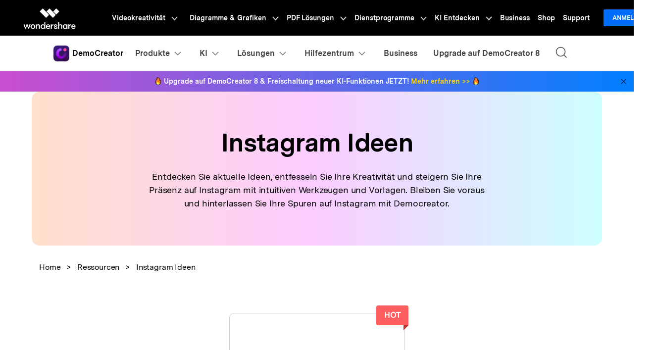

--- FILE ---
content_type: text/html
request_url: https://dc.wondershare.de/instagram-ideas/
body_size: 25700
content:
<!DOCTYPE html>
<html lang="en">
    <head>
<!-- Google Tag Manager NEW-->
<script>(function(w,d,s,l,i){w[l]=w[l]||[];w[l].push({'gtm.start':
new Date().getTime(),event:'gtm.js'});var f=d.getElementsByTagName(s)[0],
j=d.createElement(s),dl=l!='dataLayer'?'&l='+l:'';j.async=true;j.src=
'https://www.googletagmanager.com/gtm.js?id='+i+dl;f.parentNode.insertBefore(j,f);
})(window,document,'script','dataLayer','GTM-57FR6ZG');</script>
<!-- End Google Tag Manager NEW--><link rel="alternate" hreflang="en" href="https://dc.wondershare.de/instagram-ideas/" />
        <meta charset="utf-8">
        <meta http-equiv="X-UA-Compatible" content="IE=edge">
        <meta name="viewport" content="width=device-width, initial-scale=1, maximum-scale=1, user-scalable=0">
        <meta name="renderer" content="webkit">
        <title>Instagram Ideen - Wondershare DemoCreator</title>
        <meta name="description" content="Entdecken Sie aktuelle Ideen, entfesseln Sie Ihre Kreativität und steigern Sie Ihre Präsenz auf Instagram mit intuitiven Werkzeugen und Vorlagen. Bleiben Sie voraus und hinterlassen Sie Ihre Spuren auf Instagram mit Democreator." />
        <meta property="og:site_name" content="Wondershare DemoCreator"/>
        <meta property="og:type" content="article"/>
        <meta property="og:title" content="Instagram Ideen - Wondershare DemoCreator"/>
        <meta property="og:description" content="Entdecken Sie aktuelle Ideen, entfesseln Sie Ihre Kreativität und steigern Sie Ihre Präsenz auf Instagram mit intuitiven Werkzeugen und Vorlagen. Bleiben Sie voraus und hinterlassen Sie Ihre Spuren auf Instagram mit Democreator."/>
        <meta property="og:url" content="https://dc.wondershare.de/instagram-ideas/" />
        <link rel="canonical" href="https://dc.wondershare.de/instagram-ideas/" />
        
        <script src="https://neveragain.allstatics.com/2019/assets/vendor/pace.min.js"></script>
        <link rel="shortcut icon" type="image/x-icon" href="https://images.wondershare.com/democreator/democreator-favicon.ico">
        <link rel="stylesheet" href="https://neveragain.allstatics.com/2019/assets/style/bootstrap-democreator.min.css">
        <link rel="stylesheet" href="https://www.wondershare.com/assets/ws_common.css">
        <link rel="stylesheet" href="https://neveragain.allstatics.com/2019/assets/style/font-custom-ws.min.css" media="all">
        <style>
          body,h1, h2, h3, h4, h5, h6, .h1, .h2, .h3, .h4, .h5, .h6{font-family: "MessinaSansWeb",-apple-system, blinkmacsystemfont, "Segoe UI", roboto, "Helvetica Neue", arial, "Noto Sans", sans-serif, "Apple Color Emoji", "Segoe UI Emoji", "Segoe UI Symbol", "Noto Color Emoji";}
          h1, h2, h3, h4, h5, h6, .h1, .h2, .h3, .h4, .h5, .h6{letter-spacing: -0.03em;}
      main a{color:#000;}
main a:hover{color: inherit;}
main a:hover{color:inhert;}
.article-list h6 a:hover{color:#006dff;}
          .font-size-large {letter-spacing: -0.01em;}
          .font-size-52{font-size: 3.25rem;}

          .recom-wrapper .col-md-4 img{aspect-ratio: 16/9;}
          .recom-wrapper .hot-tag {position: absolute;top: 0;right: -9.5px;transform: translateY(-40%);background-color: #FF5F5F;border-radius: 4px 4px 0px 4px;padding: 0.5rem 1rem;color: #ffffff;font-weight: 700;z-index: 1;}
          .recom-wrapper .hot-tag::before{position: absolute;bottom: 0;right: 0;content: '';border-style: solid;border-width: 10px 10px 0 0;border-color: #BA3434 transparent transparent transparent;transform: translateY(100%);}
          .recom-wrapper h4{overflow:hidden;text-overflow:ellipsis;display:-webkit-box;-webkit-line-clamp:2;-webkit-box-orient:vertical;}
          .recom-wrapper p{overflow:hidden;text-overflow:ellipsis;display:-webkit-box;-webkit-line-clamp:3;-webkit-box-orient:vertical;}


          .article-list .border-bottom-line {border-bottom: 1px solid rgba(0, 0, 0, 0.2);}
          #article-page .page-item .page-link {border: 0;background-color: transparent;padding: 0 1rem;color: #000;}
          #article-page .page-item.disabled .page-link{opacity: .2;}
          #article-page .page-item.active .page-link {color:#006DFF;text-decoration: underline;}
          #article-page .page-item .page-link:focus{box-shadow: none;}
        

          @media (max-width:576px) {
            .font-size-52{font-size: 2.8rem;}
            .border-bottom-line h6,.recom-wrapper h4{font-size: 16px;}
            .border-bottom-line p,.recom-wrapper p {font-size: 14px;}
          }
        </style>
    <script type="text/javascript">
            var CHANNEL_ID = "1040";
            var SITE_ID = "1012";
            var CMS_LANGUAGE = "de";
            var TEMPLATE_ID = "10008941";
            var PAGE_ID = "430539";
            var TEMPLATE_MODULE = "article";
            var TEMPLATE_TYPE = "index";
</script></head>
    <body data-pro="democreator" data-cat="template" data-nav="basic" data-sys="auto" data-dev="auto" data-lan="en">
        <!-- 头部公共样式块 -->
<link rel="stylesheet" href="https://neveragain.allstatics.com/2019/assets/style/wsc-header-footer-2020.min.css" />
<link rel="stylesheet" href="https://www.wondershare.com/assets/header-footer-2021.css">
<style>
@media ((min-width: 1280px)){ 
    .wsc-header2020-navbar-nav-toggle.creativity.creativity-en {min-width: 576px;}
	.wsc-header2020-navbar-nav-toggle.diagram-grahics, .wsc-header2020-navbar-nav-toggle.diagram-graphics,.wsc-header2020-navbar-nav-toggle.utility {min-width: 400px;width:auto;}
      .wsc-header2020-navbar-nav-toggle.explore-ai {min-width: 445px;}
}
</style>
<link rel="stylesheet" href="https://www.wondershare.com/assets/ws_common.css">
  <style>
    .wsc-header2020-navbar-main .wsc-header2020-navbar-nav .wsc-header2020-navbarDropdown-menu ul,
    .wsc-header2020-navbar-main .wsc-header2020-navbar-nav .wsc-header2020-navbarDropdown-menu .wsc-header2020-dropdownMenuBody-list .list-box {
      list-style: none;
      padding: 0;
    }

    .wsc-header2020 .navbar-user .wsc-header2020-dropdownMenuBody-list li {
      padding: 4px 0px;
    }

    .wsc-header2020-navbar-main .wsc-header2020-navbar-nav .wsc-header2020-navbarDropdown-menu .product-item a {
      text-decoration: none;
    }

    .wsc-header2020 .wsc-header2020-navbar-main .navbar-ai .wsc-header2020-dropdownMenuBody-box {
      padding: 0px 48px;
    }

    .wsc-header2020-navbar-main .wsc-header2020-navbar-nav .navbar-ai .list-box {
      display: flex;
      flex-wrap: wrap;
      margin-left: -4px;
      margin-right: -4px;
    }


    .wsc-header2020 .wsc-header2020-navbar-main .navbar-resources .wsc-header2020-dropdownMenuBody-box {
      padding: 8px 48px 8px 48px;
    }

    .wsc-header2020-navbar-main .wsc-header2020-navbar-nav .wsc-header2020-navbarDropdown-menu a {
      color: #000;
      display: inline-flex;
      white-space: wrap;
    }

    .wsc-header2020-navbar-main .wsc-header2020-navbar-nav .wsc-header2020-navbarDropdown-menu a span.arrow {
      opacity: 0;
      display: inline-block;
    }

    .wsc-header2020-navbar-main .wsc-header2020-navbar-nav .wsc-header2020-navbarDropdown-menu a .recom-title span.arrow {
      opacity: 0;
      display: inline;
    }

    .wsc-header2020-navbar-main .wsc-header2020-navbar-nav .wsc-header2020-navbarDropdown-menu a:hover {
      color: #7a00da;
    }

    .wsc-header2020-navbar-main .wsc-header2020-navbar-nav .wsc-header2020-navbarDropdown-menu a:hover .recom-title {
      color: #7a00da;
      text-decoration: underline;
    }

    .wsc-header2020-navbar-main .wsc-header2020-navbar-nav .wsc-header2020-navbarDropdown-menu .recom-desc {
      text-decoration: none;
    }

    .wsc-header2020-navbar-main .wsc-header2020-navbar-nav .wsc-header2020-navbarDropdown-menu a:hover span.arrow {
      opacity: 1;
    }

    .wsc-header2020 .wsc-header2020-navbar-democreator .wsc-header2020-navbar-linkBtn {
      background-color: #7a00da;
      border: 2px solid #7a00da;
      color: #fff;
      font-weight: 700;
      border-radius: 5px;
    }

    .wsc-header2020 .wsc-header2020-navbar-democreator .wsc-header2020-navbar-linkBtn:hover {
      color: #fff;
    }

    .wsc-header2020 .wsc-header2020-navbar-democreator .wsc-header2020-navbar-linkBtn-outline {
      color: #7a00da;
      border: 2px solid #7a00da;
      font-weight: 700;
      border-radius: 5px;
    }

    .wsc-header2020 .wsc-header2020-navbar-democreator .wsc-header2020-navbar-linkBtn-outline:hover {
      color: #fff;
      background-color: #7a00da;
    }

    .wsc-header2020 .wsc-header2020-navbar-democreator .wsc-header2020-navbarDropdown-toggle[aria-expanded="true"] span::before,
    .wsc-header2020 .wsc-header2020-navbar-democreator .wsc-header2020-navbarDropdown-toggle:hover span::before {
      background-color: #7a00da;
    }
  </style>

  <style>
    .wsc-header2020 .wsc-header2020-navbarDropdown-toggle[aria-expanded="true"] {
      color: #7A00DA;
    }

    .wsc-header2020 .wsc-header2020-navbarDropdown-toggle[aria-expanded="true"] .wsc-header2020-dropdown-icon {
      position: relative;
      transform: rotate(180deg);
      top: 3px;
      left: 3px;
    }

    .wsc-header2020-navbar-main .wsc-header2020-navbar-nav a {
      color: #000;
    }

    .wsc-header2020-navbar-main .wsc-header2020-navbar-nav a:hover {
      color: #7A00DA;
    }

    .wsc-header2020-navbar-main .wsc-header2020-navbar-nav .tag_hot {
      min-width: 38px;
      height: 18px;
      border-radius: 50rem 50rem 50rem 0;
      background: linear-gradient(90deg, #FF8642 0%, #FF6262 52.5%, #FF56B1 100%), linear-gradient(106.33deg, #FFE8AC -4.05%, #FFCE4F 84.29%);
      color: #fff;
      font-size: 12px;
      text-align: center;
      line-height: 1;
      font-weight: 700;
      padding: 3px;
      display: inline-block;
      margin-left: 4px;
      margin-top: -8px;
    }

    .wsc-header2020-navbar-main .wsc-header2020-navbar-nav .tag_new {
      min-width: 38px;
      height: 18px;
      border-radius: 50rem 50rem 50rem 0;
      background: linear-gradient(79.79deg, #F15AFF 35.18%, #A957FE 108.24%);
      color: #fff;
      font-size: 12px;
      text-align: center;
      line-height: 1;
      font-weight: 700;
      padding: 3px;
      display: inline-block;
      margin-left: 4px;
      margin-top: -8px;
    }

    .wsc-header2020-navbar-main .wsc-header2020-navbar-nav .tag_ai {
      min-width: 25px;
      height: 18px;
      border-radius: 50rem 50rem 50rem 0;
      background: linear-gradient(258.8deg, #554EFF -2.16%, #BC39FF 89.18%);
      color: #fff;
      font-size: 12px;
      text-align: center;
      line-height: 1;
      font-weight: 700;
      padding: 3px;
      display: inline-block;
      margin-left: 4px;
      margin-top: -8px;
    }

    .wsc-header2020-navbar-main .wsc-header2020-navbar-nav .wsc-header2020-dropdownMenuBody-title h6 {
      font-size: 14px;
      font-weight: 700;
    }

    .wsc-header2020-navbar-main .wsc-header2020-navbar-nav .wsc-header2020-dropdownMenuBody-list .list-box {
      list-style: none;
      margin: 0;
      padding-left: 0;
    }

    .wsc-header2020-navbar-main .wsc-header2020-navbar-nav .wsc-header2020-dropdownMenuBody-list .list-box li {
      margin-top: 2rem;
      font-size: 14px;
      line-height: 1;
      padding: 0;
    }

    .wsc-header2020-navbar-main .wsc-header2020-navbar-nav .wsc-header2020-dropdownMenuBody-list .wsc-header2020-dropdownMenuBody-recom-item {
      position: relative;
      border-radius: 8px;
      display: flex;
      align-items: center;
      background-color: rgba(122, 0, 218, .1);
      padding: 16px 16px 16px 20px;
    }


    .wsc-header2020-navbar-main .wsc-header2020-navbar-nav .wsc-header2020-dropdownMenuBody-list .wsc-header2020-dropdownMenuBody-recom-item .recom-item-img {
      max-width: 106px;
      margin-right: 18px;
      flex-shrink: 0;
    }

    .wsc-header2020-navbar-main .wsc-header2020-navbar-nav .wsc-header2020-dropdownMenuBody-list .wsc-header2020-dropdownMenuBody-recom-item .recom-title {
      font-size: 14px;
      font-weight: 700;
      line-height: 1.57;
      color: #000;
      margin-bottom: 4px;
    }

    .wsc-header2020-navbar-main .wsc-header2020-navbar-nav .wsc-header2020-dropdownMenuBody-list .wsc-header2020-dropdownMenuBody-recom-item .recom-desc {
      font-size: 12px;
      font-weight: 400;
      line-height: 1.3;
      color: #3E3E3E;
      text-wrap: wrap;
    }

    .wsc-header2020-navbar-main .wsc-header2020-navbar-nav .wsc-header2020-dropdownMenuBody-list .wsc-header2020-dropdownMenuBody-recom-item .tag_hot,
    .wsc-header2020-navbar-main .wsc-header2020-navbar-nav .wsc-header2020-dropdownMenuBody-list .wsc-header2020-dropdownMenuBody-recom-item .tag_new,
    .wsc-header2020-navbar-main .wsc-header2020-navbar-nav .wsc-header2020-dropdownMenuBody-list .wsc-header2020-dropdownMenuBody-recom-item .tag_ai {
      position: absolute;
      top: 0;
      right: 0;
      border-radius: 0 8px;
      margin: 0;
    }

    .wsc-header2020-navbar-main .wsc-header2020-navbar-nav  .wsc-header2020-dropdown-learnMore {
      text-align: center;
    }

    .wsc-header2020-navbar-main .wsc-header2020-navbar-nav .wsc-header2020-dropdown-learnMore {
      border-bottom: 1px solid rgba(0, 0, 0, 0.2);
      padding: 10px 0;
      display: block !important;
      font-weight: 700;
      text-align: center;
      font-size: 14px;
      margin: 48px;
      border-top: 1px solid rgba(0, 0, 0, 0.2);
    }
    .wsc-header2020-navbar-main .wsc-header2020-navbar-nav .navbar-ai .wsc-header2020-dropdown-learnMore {
      width: 65%;
      margin: 48px auto;
    }
    .wsc-header2020-navbar-main .wsc-header2020-navbar-nav .wsc-header2020-dropdown-learnMore:hover {
      background: linear-gradient(90deg, rgba(252, 239, 255, 0) 0%, #FCEFFF 50.52%, rgba(252, 239, 255, 0) 100%);
      color: #000 !important;
      border-top: 1px solid rgba(122, 0, 218, 0.50);
      border-bottom: 1px solid rgba(122, 0, 218, 0.50);
    }

    .wsc-header2020-navbar-main .wsc-header2020-navbar-nav .navbar-products .wsc-header2020-dropdownMenuBody-title h6 a {
      display: flex;
      align-items: center;
    }

    .wsc-header2020-navbar-main .wsc-header2020-navbar-nav .navbar-products .wsc-header2020-dropdownMenuBody-title h6 a:hover {
      color: #7A00DA;
    }

    .wsc-header2020-navbar-main .wsc-header2020-navbar-nav .navbar-products .wsc-header2020-dropdownMenuBody-title h6 i {
      padding-left: 10px;
    }

    .wsc-header2020-navbar-main .wsc-header2020-navbar-nav .navbar-products .wsc-header2020-dropdownMenuBody-title .title-desc {
      font-size: 12px;
      color: #3e3e3e;
      font-weight: 400;
    }

    .wsc-header2020-navbar-main .wsc-header2020-navbar-nav .navbar-features .wsc-header2020-dropdownMenuTabs-content .wsc-header2020-dropdownMenu-tabs {
      margin-top: -7px;
      margin-bottom: -7px;
    }

    .wsc-header2020-navbar-main .wsc-header2020-navbar-nav .navbar-features .wsc-header2020-dropdownMenuTabs-content .wsc-header2020-dropdownMenuTabs-item {
      padding: 15px 0;
    }

    .wsc-header2020-navbar-main .wsc-header2020-navbar-nav .navbar-features .wsc-header2020-dropdownMenuTabs-content .wsc-header2020-dropdownMenuTabs-nav {
      font-weight: 400;
      font-size: 16px;
      line-height: 1;
      color: #000;
      opacity: 1;
    }

    .wsc-header2020-navbar-main .wsc-header2020-navbar-nav .navbar-features .wsc-header2020-dropdownMenuTabs-content .wsc-header2020-dropdownMenuTabs-nav[aria-expanded="true"] {
      font-weight: 700;
      font-size: 16px;
      color: #7A00DA;
    }

    .wsc-header2020-navbar-main .wsc-header2020-navbar-nav .navbar-features .wsc-header2020-dropdownMenuBody-item.tabs-content li a {
      display: inline-flex;
      align-items: center;
    }

    .wsc-header2020-navbar-main .wsc-header2020-navbar-nav .navbar-features .wsc-header2020-dropdownMenuBody-item.tabs-content li a i {
      margin-right: 8px;
    }

    .wsc-header2020-navbar-main .wsc-header2020-navbar-nav .navbar-user .wsc-header2020-dropdownMenuBody-title h4 {
      font-size: 14px;
      font-weight: 700;
      line-height: 1;
    }

    .wsc-header2020-navbar-main .wsc-header2020-navbar-nav .navbar-user .wsc-header2020-dropdownMenuBody-item.user-wrapper .wsc-header2020-dropdownMenuBody-list~li {
      padding: 6px 0;
    }

    .wsc-header2020-navbar-main .wsc-header2020-navbar-nav .navbar-user .wsc-header2020-dropdownMenuBody-item.user-wrapper .user-item {
      border-radius: 8px;
      padding: 16px;
      background:
        linear-gradient(180deg, rgba(255, 255, 255, 0.6) 0%, rgba(255, 255, 255, 0.8) 100%), linear-gradient(270deg, rgba(236, 90, 255, 0.24) 0%, rgba(173, 88, 255, 0.24) 100%);

    }

    .wsc-header2020-navbar-main .navbar-product .wsc-header2020-dropdownMenuBody-item.product-wrapper .wsc-header2020-dropdownMenuBody-list {
      display: flex;
      flex-wrap: wrap;
    }

    .wsc-header2020-navbar-main .wsc-header2020-navbar-nav .navbar-user .wsc-header2020-dropdownMenuBody-item.product-wrapper .wsc-header2020-dropdownMenuBody-list .product-item {
      flex: 40%;
      border-radius: 8px;
      padding: 16px;
      text-decoration: none;
      color: #000000;
      width: 220px;
      background:
        linear-gradient(180deg, rgba(255, 255, 255, 0.6) 0%, rgba(255, 255, 255, 0.8) 100%), linear-gradient(270deg, rgba(236, 90, 255, 0.24) 0%, rgba(173, 88, 255, 0.24) 100%);
    }

    .wsc-header2020-navbar-main .wsc-header2020-navbar-nav .navbar-user .wsc-header2020-dropdownMenuBody-item.product-wrapper .product-item:hover {
      color: #FFF;
      width: 220px;
      background: linear-gradient(0deg, rgba(223, 98, 255, 0.1), rgba(223, 98, 255, 0.1)),
        linear-gradient(90deg, #A957FE 0%, #F15AFF 103.75%);
    }

    .wsc-header2020-navbar-main .wsc-header2020-navbar-nav .wsc-header2020-navbarDropdown-menu .product-item a span.arrow {
      opacity: 0;
    }

    .wsc-header2020-navbar-main .wsc-header2020-navbar-nav .wsc-header2020-navbarDropdown-menu .product-item:hover a span.arrow {
      opacity: 1;
      display: inline;
    }

    .wsc-header2020-navbar-main .wsc-header2020-navbar-nav .navbar-product .product-item a:hover {
      color: #FFF;
      font-weight: 400;
    }

    .wsc-header2020-navbar-main .wsc-header2020-navbar-nav .navbar-user .wsc-header2020-dropdownMenuBody-item.product-wrapper .product-item svg {
      color: #00000080;
    }

    .wsc-header2020-navbar-main .wsc-header2020-navbar-nav .navbar-user .wsc-header2020-dropdownMenuBody-item.product-wrapper .product-item:hover .product-title {
      text-decoration: underline;
    }

    .wsc-header2020-navbar-main .wsc-header2020-navbar-nav .navbar-user .wsc-header2020-dropdownMenuBody-item.product-wrapper .product-item:hover svg {
      color: #FFF;
    }


    .wsc-header2020-navbar-main .wsc-header2020-navbar-nav .navbar-user .wsc-header2020-dropdownMenuBody-item.user-wrapper .user-title {
      display: flex;
      align-items: center;
      font-size: 14px;
      font-weight: 700;
      line-height: 1;
      color: #000;
      padding-bottom: 6px;
    }

    .wsc-header2020-navbar-main .wsc-header2020-navbar-nav .navbar-user .wsc-header2020-dropdownMenuBody-item.user-wrapper .user-title i {
      margin-right: 8px;
    }

    .wsc-header2020-navbar-main .wsc-header2020-navbar-nav .navbar-user .wsc-header2020-dropdownMenuBody-item.user-wrapper .user-item-list {
      list-style: none;
      display: flex;
      flex-wrap: wrap;
      padding-left: 0;
    }

    .wsc-header2020-navbar-main .wsc-header2020-navbar-nav .navbar-user .wsc-header2020-dropdownMenuBody-item.user-wrapper .user-item-list li {
      width: 84px;
      padding: 4px 0;
    }

    .wsc-header2020-navbar-main .wsc-header2020-navbar-nav .navbar-user .wsc-header2020-dropdownMenuBody-item.user-wrapper .user-item-list li a {
      font-size: 12px;
      font-weight: 400;
      color: #3e3e3e;
      line-height: 1;
      display: inline-block;
    }

    .wsc-header2020-navbar-main .wsc-header2020-navbar-nav .navbar-user .wsc-header2020-dropdownMenuBody-item.user-wrapper .user-item-list li a:hover {
      color: #7A00DA;
      font-weight: 700;
    }

    .wsc-header2020-navbar-main .wsc-header2020-navbar-nav .navbar-user .wsc-header2020-dropdownMenuBody-item.blog-wrapper .blog-item-list {
      padding-left: 0;
      list-style: none;
      margin-top: -8px;
      margin-bottom: -8px;
    }

    .wsc-header2020-navbar-main .wsc-header2020-navbar-nav .navbar-resources .wsc-header2020-dropdownMenuBody-title h6 {
      display: flex;
      align-items: center;
    }

    .wsc-header2020-navbar-main .wsc-header2020-navbar-nav .navbar-resources .wsc-header2020-dropdownMenuBody-title h6 i {
      padding-right: 12px;
    }

    .wsc-header2020-navbar-main .wsc-header2020-navbar-nav .navbar-user .wsc-header2020-dropdownMenuBody-item.blog-wrapper .blog-item-list li {
      padding: 16px 0px;
    }

    .wsc-header2020-navbar-main .wsc-header2020-navbar-nav .navbar-product .wsc-header2020-dropdownMenuBody-item.blog-wrapper .blog-item-list li {
      padding: 8px 0px;
      width: 230px;
    }

    .wsc-header2020 .blog-item-list .wsc-header2020-dropdownMenuBody-title {
      margin-bottom: 24px;
    }

    @media (min-width: 1280px) {

      .wsc-header2020-navbar-main .wsc-header2020-navbar-nav .wsc-header2020-dropdownMenuBody-item {
        max-width: max-content;
      }


      .wsc-header2020 .blog-list .wsc-header2020-dropdownMenuBody-title {
        display: block;
        min-height: 24px;
        padding-right: 24px;
        margin-bottom: 24px;
      }

      .wsc-header2020 .wsc-header2020-dropdownMenuBody-title {
        display: block;
        min-height: 24px;
        padding-right: 24px;
        margin-bottom: 0
      }

      .wsc-header2020-navbar-main .wsc-header2020-navbar-nav .wsc-header2020-dropdownMenuBody-title h6 {
        font-size: 16px;
      }

      .wsc-header2020-navbar-main .wsc-header2020-navbar-nav .wsc-header2020-dropdownMenuBody-list .list-box {
        padding-top: 4px;
      }

      .wsc-header2020-navbar-main .wsc-header2020-navbar-nav .navbar-products .wsc-header2020-dropdownMenuBody-title {
        border-bottom: 1px solid rgba(0, 0, 0, .16);
        padding-bottom: 1.5rem;
      }

      .wsc-header2020-navbar-main .wsc-header2020-navbar-nav .navbar-products .wsc-header2020-dropdownMenuBody-item {
        max-width: 40%;
      }

      .wsc-header2020-navbar-main .wsc-header2020-navbar-nav .navbar-features .wsc-header2020-dropdownMenuBody-item.recom-wrapper {
        max-width: 300px;
        padding-top: 40px;
        padding-bottom: 40px;
      }

      .wsc-header2020-navbar-nav .navbar-ai .wsc-header2020-dropdownMenuBody-item.recom-wrapper .wsc-header2020-dropdownMenuBody-list {
        width: 330px;
      }

      .wsc-header2020-navbar-main .wsc-header2020-navbar-nav .navbar-features .wsc-header2020-navbarDropdown-menu {
        background: linear-gradient(90deg, #fff 44%, #F7F9FD 44%);
      }

      .wsc-header2020-navbar-main .wsc-header2020-navbar-nav .navbar-features .wsc-header2020-dropdownMenuTabs-content {
        max-width: 220px;
        padding: 40px 8px;
      }

      .wsc-header2020-navbar-main .wsc-header2020-navbar-nav .navbar-features .wsc-header2020-dropdownMenuBody-item.tabs-content {
        max-width: 680px;
      }

      .wsc-header2020-navbar-main .wsc-header2020-navbar-nav .navbar-features .wsc-header2020-dropdownMenuBody-item.tabs-content .wsc-header2020-dropdownMenuBody-title {
        display: none;
      }

      .wsc-header2020-navbar-main .wsc-header2020-navbar-nav .navbar-features .wsc-header2020-dropdownMenuBody-item.tabs-content .wsc-header2020-dropdownMenuBody-content {
        justify-content: start;
      }

      .wsc-header2020-navbar-main .wsc-header2020-navbar-nav .navbar-features .wsc-header2020-dropdownMenuBody-item.tabs-content .wsc-header2020-dropdownMenuBody-item-col {
        margin: 0 16px;
      }

      .wsc-header2020-navbar-main .wsc-header2020-navbar-nav .navbar-features .wsc-header2020-dropdownMenuBody-item.tabs-content li a i {
        margin-right: 12px;
      }

      .wsc-header2020-navbar-main .wsc-header2020-navbar-nav .navbar-features .wsc-header2020-dropdownMenuBody-item.tabs-content li a {
        padding: 12px 0;
      }

      .wsc-header2020-navbar-main .wsc-header2020-navbar-nav .navbar-user .wsc-header2020-dropdownMenuBody-item.user-wrapper .user-title {
        font-size: 16px;
      }

      .wsc-header2020-navbar-main .wsc-header2020-navbar-nav .navbar-user .wsc-header2020-dropdownMenuBody-item.user-wrapper .user-item {
        padding: 17px 24px;
      }

      .wsc-header2020-navbar-main .wsc-header2020-navbar-nav .navbar-user .wsc-header2020-dropdownMenuBody-item.user-wrapper .user-title i {
        margin-right: 12px;
      }

      .wsc-header2020-navbar-main .wsc-header2020-navbar-nav .navbar-user .wsc-header2020-dropdownMenuBody-title h4 {
        font-size: 20px;
      }

      .wsc-header2020-navbar-main .wsc-header2020-navbar-nav .navbar-user .wsc-header2020-dropdownMenuBody-item.user-wrapper {
        max-width: 358px;
      }

      .wsc-header2020-navbar-main .wsc-header2020-navbar-nav .navbar-product .wsc-header2020-dropdownMenuBody-item.user-wrapper {
        max-width: 492px;
      }

      .wsc-header2020-navbar-main .wsc-header2020-navbar-nav .navbar-user .wsc-header2020-dropdownMenuBody-item.blog-wrapper {
        max-width: 100%;
      }

      .wsc-header2020-navbar-main .wsc-header2020-navbar-nav .navbar-product .wsc-header2020-dropdownMenuBody-item.blog-wrapper {
        max-width: auto;
      }


      .wsc-header2020-navbar-main .wsc-header2020-navbar-nav .navbar-user .wsc-header2020-dropdownMenuBody-item.blog-wrapper .blog-list {
        /* border-top: 1px solid rgba(0, 0, 0, 0.16); */
        padding-top: 16px;
        display: flex;
        margin-top: 8px;
      }

      .wsc-header2020-navbar-main .wsc-header2020-navbar-nav .navbar-user .wsc-header2020-dropdownMenuBody-item.blog-wrapper .blog-list>li {
        width: 25%;
        padding: 0px 48px;
      }

      .wsc-header2020-navbar-main .wsc-header2020-navbar-nav .navbar-product .wsc-header2020-dropdownMenuBody-item.blog-wrapper .blog-list>li {
        width: 33%;
        padding: 0px 48px;
      }

      .wsc-header2020-navbar-main .wsc-header2020-navbar-nav .navbar-product .wsc-header2020-dropdownMenuBody-item.blog-wrapper .blog-list {
        margin: 10px 0px;
      }




      /* .wsc-header2020-navbar-main .wsc-header2020-navbar-nav .navbar-resources .wsc-header2020-dropdownMenuBody-title {
        border-bottom: 1px solid rgba(0, 0, 0, .16);
        padding-bottom: 24px;
      } */
    }

    @media (min-width: 1600px) {
      .wsc-header2020-navbar-main .wsc-header2020-navbar-nav .navbar-ai .list-box li {
        padding: 0 32px;
      }

      .wsc-header2020-navbar-main .wsc-header2020-navbar-nav .navbar-ai .list-box {
        margin-left: -32px;
        margin-right: -32px;
      }

      .wsc-header2020-navbar-main .wsc-header2020-navbar-nav .navbar-features .wsc-header2020-dropdownMenuBody-item.tabs-content .wsc-header2020-dropdownMenu-body {
        padding: 40px 24px;
      }

      .wsc-header2020-navbar-main .wsc-header2020-navbar-nav .navbar-features .wsc-header2020-dropdownMenuBody-item.tabs-content .wsc-header2020-dropdownMenu-body:nth-child(3) {
        padding: 40px;
      }

      .wsc-header2020-navbar-main .wsc-header2020-navbar-nav .navbar-features .wsc-header2020-dropdownMenuBody-item.recom-wrapper {
        max-width: 380px;
      }

      .wsc-header2020-navbar-main .wsc-header2020-navbar-nav .navbar-features .wsc-header2020-dropdownMenuBody-item.tabs-content {
        max-width: 810px;
      }

      .wsc-header2020-navbar-main .wsc-header2020-navbar-nav .navbar-features .wsc-header2020-dropdownMenuBody-item.tabs-content .wsc-header2020-dropdownMenuBody-item-col {
        margin: -12px 40px;
      }

      .wsc-header2020-navbar-main .wsc-header2020-navbar-nav .navbar-features .wsc-header2020-dropdownMenuBody-item.tabs-content .wsc-header2020-dropdownMenu-body:nth-child(3) .wsc-header2020-dropdownMenuBody-item-col {
        margin: -12px 24px;
      }

      .wsc-header2020-navbar-main .wsc-header2020-navbar-nav .navbar-features .wsc-header2020-navbarDropdown-menu {
        background: linear-gradient(90deg, #fff 47%, #F7F9FD 47%);
      }

      .wsc-header2020-navbar-main .wsc-header2020-navbar-nav .navbar-resources .wsc-header2020-dropdownMenuBody-item {
        padding: 0 48px;
      }

      .wsc-header2020-navbar-main .wsc-header2020-navbar-nav .navbar-resources .wsc-header2020-dropdownMenuBody-item.recom-wrapper,
      .wsc-header2020-navbar-main .wsc-header2020-navbar-nav .navbar-ai .wsc-header2020-dropdownMenuBody-item.recom-wrapper {
        max-width: 426px !important;
      }
    }

    @media (max-width:1280px) {


      .wsc-header2020-navbar-main .wsc-header2020-navbar-nav .navbar-ai .list-box {
        display: block;
      }

      .wsc-header2020-navbar-main .wsc-header2020-navbar-nav .wsc-header2020-dropdown-learnMore {
        width: 100% !important;
        margin: 0px !important;
        border: none !important;

      }

      .wsc-header2020-navbar-main .wsc-header2020-navbar-nav .navbar-features .wsc-header2020-dropdownMenuBody-item.tabs-content .wsc-header2020-dropdownMenu-body {
        display: block !important;
      }

      .wsc-header2020-navbar-main .wsc-header2020-navbar-nav .navbar-features .wsc-header2020-dropdownMenuBody-item.tabs-content {
        padding-left: 24px;
        padding-right: 16px;
      }

      .wsc-header2020 .wsc-header2020-dropdownMenuBody-title[aria-expanded="true"]~.wsc-header2020-dropdownMenuBody-content .wsc-header2020-dropdownMenuBody-list {
        display: block;
      }

      .wsc-header2020-navbar-main .wsc-header2020-navbar-nav .navbar-user .wsc-header2020-dropdownMenuBody-item.blog-wrapper .blog-item-list {
        display: flex;
        flex-wrap: wrap;
      }

      .wsc-header2020-navbar-main .wsc-header2020-navbar-nav .navbar-user .wsc-header2020-dropdownMenuBody-item.blog-wrapper .blog-item-list li {
        padding: 6px;
      }

      .wsc-header2020-navbar-main .wsc-header2020-navbar-nav .wsc-header2020-dropdownMenuBody-list .list-box li {
        margin-top: 1rem;

      }
    }
  </style>

<!-- Google Tag Manager (noscript) NEW-->
<noscript>
<iframe src="https://www.googletagmanager.com/ns.html?id=GTM-57FR6ZG"
height="0" width="0" style="display:none;visibility:hidden"></iframe>
</noscript>
<!-- End Google Tag Manager (noscript) NEW -->


<!--底部banner下载-->
<div class="text-left d-sm-none d-block position-fixed" style="width: 100%; bottom: 0; z-index: 10;">
  <div style="position:relative" id="appboxWrapper">
    <i id="appboxWrapperColseBtn" style="position: absolute;left: 16px;top: 50%;transform: translateY(-50%);z-index: 2;">
      <svg width="10" height="10" viewBox="0 0 10 10" fill="none" xmlns="http://www.w3.org/2000/svg">
        <g opacity="0.2">
        <path d="M1 1L9 9" stroke="black" stroke-width="0.8"/>
        <path d="M9 1L1 9" stroke="black" stroke-width="0.8"/>
        </g>
        </svg>        
    </i>
    <a href="https://app.adjust.com/arr17f1_s7yo674" class="appbox" style="display: block;background: linear-gradient(90deg, #A957FE 0%, #F15AFF 103.75%); padding: 12px 11px 12px 35px;text-decoration: none;">
      <div class="d-flex align-items-center justify-content-between">
          <div class="d-flex align-items-center"> 
              <div class="d-flex align-items-center"> <img src="https://neveragain.allstatics.com/2019/assets/icon/logo/filmora-square.svg" alt="Filmora" width="32" height="32" style="margin-right: 8px;">
                  <div>
                    <div style="color: #fff; font-size: 12px; font-weight: 800; line-height: 1; margin-bottom: 4px;">Filmora - AI Video Editor</div>
                    <div style="color: #fff;opacity: .6; font-size: 12px; line-height: 1;">Edit Faster, Smarter and Easier!</div>
                  </div>
              </div>
          </div>
          <div style="text-decoration: none; padding: 9px 22px;background: rgba(122, 0, 218, 1);color: #fff; font-size: 14px; font-weight: bold; line-height: 1; border-radius: 6px;" class="app-download-bottom">Try Now</div>  
      </div>
    </a>
  </div>
</div>
<script>
  document.getElementById('appboxWrapperColseBtn').addEventListener('click', function() {
    document.getElementById('appboxWrapper').style.display = 'none';
    window.dataLayer.push({
      event: 'pop_up_close',
      location: 'appboxWrapperColseBtn',
    });
  });
</script>

<header class="wsc-header2020">
  <nav class="wsc-header2020-navbar-master wsc-header202004-navbar-wondershare">
    <div class="wsc-header2020-container">
      <div class="wsc-header2020-navbar-content">
        <div class="wsc-header2020-navbar-brand"> 
          <a href="https://www.wondershare.com/"></a>
          <div> </div>
        </div>

        <button class="wsc-header2020-navbar-collapse-toggle" type="button" aria-expanded="false">
          <svg class="wsc-header2020-navbar-collapse-toggle-icon" width="24" height="24" viewBox="0 0 24 24"
            fill="none" xmlns="https://www.w3.org/2000/svg">
            <path d="M4 6H20M20 12L4 12M20 18H4" stroke="white" stroke-width="1.5"></path>
          </svg>
          <svg class="wsc-header2020-navbar-collapse-toggle-icon-close" width="24" height="24" viewBox="0 0 24 24"
            fill="none" xmlns="https://www.w3.org/2000/svg">
            <path d="M18 18L12 12M6 6L12 12M18 6L12 12M6 18L12 12" stroke="white" stroke-width="1.5"></path>
          </svg>
        </button>
        <div class="wsc-header2020-navbar-collapse">
          <ul class="wsc-header2020-navbar-nav active_menu">
            <!-- 一级导航头部公共块 -->
              <li class="wsc-header2020-navbar-item with-toggle"> <a class="wsc-header2020-navbar-link active_menu_a" href="javascript:">Videokreativität
  <svg class="ml-2" width="13" height="9" viewBox="0 0 13 9" fill="none" xmlns="https://www.w3.org/2000/svg">
    <path d="M12 1L6.5 7L1 1" stroke="currentColor" stroke-width="2"/>
  </svg>
  </a>
  <div class="wsc-header2020-navbar-nav-toggle creativity">
    <div class="row no-gutters px-4">
      <div class="left border-control">
        <div class="mb-4 font-size-small">Videokreativität</div>
        <a href="https://filmora.wondershare.de/" target="_blank" class="d-flex align-items-center mb-4"> <img src="https://neveragain.allstatics.com/2019/assets/icon/logo/filmora-square.svg" alt="wondershare filmora logo">
        <div class="pl-2"> <strong class="text-black">Filmora</strong>
          <div class="font-size-small">Intuitive Videobearbeitung. </div>
        </div>
        </a> <a href="https://uniconverter.wondershare.de/" target="_blank" class="d-flex align-items-center mb-4"> <img src="https://neveragain.allstatics.com/2019/assets/icon/logo/uniconverter-square.svg" alt="wondershare uniconverter logo">
        <div class="pl-2"> <strong class="text-black">UniConverter</strong>
          <div class="font-size-small">High-Speed-Medienkonvertierung. </div>
        </div>
        </a> <a href="https://dc.wondershare.de/" target="_blank" class="d-flex align-items-center mb-4"> <img src="https://neveragain.allstatics.com/2019/assets/icon/logo/democreator-square.svg" alt="wondershare democreator logo">
        <div class="pl-2"> <strong class="text-black">DemoCreator</strong>
          <div class="font-size-small">Bildschirmaufzeichnung.</div>
        </div>
        </a> <a href="https://pixcut.wondershare.com/" rel="nofollow" target="_blank" class="d-flex align-items-center mb-4"> <img src="https://neveragain.allstatics.com/2019/assets/icon/logo/pixcut-square.svg" alt="wondershare pixcut logo">
        <div class="pl-2"> <strong class="text-black">PixCut</strong>
          <div class="font-size-small">Sofortige Hintergrundentfernung.</div>
        </div>
        </a> <a href="https://anireel.wondershare.com/" rel="nofollow" target="_blank" class="d-flex align-items-center mb-4"> <img src="https://neveragain.allstatics.com/2019/assets/icon/logo/anireel-square.svg" alt="wondershare anireel logo">
        <div class="pl-2"> <strong class="text-black">Anireel</strong>
          <div class="font-size-small">Animierte Erklärvideo-Macher.</div>
        </div>
        </a> <a href="https://filmstock.wondershare.de/" target="_blank" class="d-flex align-items-center mb-4"> <img src="https://neveragain.allstatics.com/2019/assets/icon/logo/filmstock-square.svg" alt="wondershare filmstock logo">
        <div class="pl-2"> <strong class="text-black">Filmstock</strong>
          <div class="font-size-small">Videoeffekte, Musik und mehr. </div>
        </div>
        </a> <a href="https://www.wondershare.de/products-solutions/all-products.html#creativity" target="_blank" class="vap-btn mt-2">Alle Produkte anzeigen</a> </div>
      <div class="right">
        <div class="mt-lg-0 my-4 font-size-small">Entdecken</div>
        <ul class="list-unstyled explore">
          <li> <a href="https://www.wondershare.de/products-solutions/digital-creativity/" target="_blank" class="text-black">Übersicht</a> </li>
          <li> <a href="https://www.wondershare.de/products-solutions/digital-creativity/video.html" target="_blank" class="text-black">Video</a> </li>
          <li> <a href="https://www.wondershare.de/products-solutions/digital-creativity/photo.html" target="_blank" class="text-black">Foto</a> </li>
          <li> <a href="https://www.wondershare.com/creative-center.html" rel="nofollow" target="_blank" class="text-black">Kreativ-Center</a> </li>
        </ul>
      </div>
    </div>
  </div>
</li>
<li class="wsc-header2020-navbar-item with-toggle"> <a class="wsc-header2020-navbar-link active_menu_a" href="javascript:">Diagramme & Grafiken
  <svg class="ml-2" width="13" height="9" viewBox="0 0 13 9" fill="none" xmlns="https://www.w3.org/2000/svg">
    <path d="M12 1L6.5 7L1 1" stroke="currentColor" stroke-width="2"/>
  </svg>
  </a>
  <div class="wsc-header2020-navbar-nav-toggle diagram-grahics">
    <div class="row no-gutters px-4">
      <div class="left border-control">
        <div class="mb-4 font-size-small">Diagramme & Grafik-Produkte</div>
        <a href="https://www.edrawsoft.com/de/edraw-max/" rel="nofollow" target="_blank" class="d-flex align-items-center mb-4"> <img src="https://neveragain.allstatics.com/2019/assets/icon/logo/edraw-max-square.svg" width="40" height="40" alt="wondershare edrawmax logo">
        <div class="pl-2"> <strong class="text-black">EdrawMax</strong>
          <div class="font-size-small">Einfache Diagrammerstellung. </div>
        </div>
        </a> <a href="https://www.edrawsoft.com/de/edrawmind/" rel="nofollow" target="_blank" class="d-flex align-items-center mb-4"> <img src="https://neveragain.allstatics.com/2019/assets/icon/logo/edraw-mindmaster-square.svg" alt="wondershare EdrawMind logo">
        <div class="pl-2"> <strong class="text-black">EdrawMind</strong>
          <div class="font-size-small">Kollaboratives Mindmapping. </div>
        </div>
        </a> <a href="https://www.edrawsoft.com/de/edraw-project/" rel="nofollow" target="_blank" class="d-flex align-items-center mb-4"> <img src="https://neveragain.allstatics.com/2019/assets/icon/logo/edraw-project-square.svg" width="40" height="40" alt="wondershare edrawproj logo">
        <div class="pl-2"> <strong class="text-black">EdrawProj</strong>
          <div class="font-size-small">Gantt-Diagramm-Werkzeug.</div>
        </div>
        </a> <a href="https://www.wondershare.de/products-solutions/all-products.html#productivity" target="_blank" class="vap-btn mt-2">Alle Produkte anzeigen</a> </div>
      <div class="right">
        <div class="mt-lg-0 my-4 font-size-small">Entdecken</div>
        <ul class="list-unstyled explore">
          <li> <a href="https://www.wondershare.de/products-solutions/office-productivity/" target="_blank" class="text-black">Übersicht</a> </li>
          <li> <a href="https://www.edrawmax.com/templates/" rel="nofollow" target="_blank" class="text-black">Diagramm-Vorlagen</a> </li>
        </ul>
      </div>
    </div>
  </div>
</li>
<li class="wsc-header2020-navbar-item with-toggle"> <a class="wsc-header2020-navbar-link active_menu_a" href="javascript:">PDF Lösungen
  <svg class="ml-2" width="13" height="9" viewBox="0 0 13 9" fill="none" xmlns="https://www.w3.org/2000/svg">
    <path d="M12 1L6.5 7L1 1" stroke="currentColor" stroke-width="2"/>
  </svg>
  </a>
  <div class="wsc-header2020-navbar-nav-toggle pdf">
    <div class="row no-gutters px-4">
      <div class="left border-control">
        <div class="mb-4 font-size-small">Produkte zu PDF Lösungen</div>
        <a href="https://pdf.wondershare.de/" target="_blank" class="d-flex align-items-center mb-4"> <img src="https://neveragain.allstatics.com/2019/assets/icon/logo/pdfelement-square.svg" alt="wondershare pdfelement logo">
        <div class="pl-2"> <strong class="text-black">PDFelement</strong>
          <div class="font-size-small">PDF-Erstellung und -Bearbeitung. </div>
        </div>
        </a> <a href="https://pdf.wondershare.de/document-cloud/" target="_blank" class="d-flex align-items-center mb-4"> <img src="https://neveragain.allstatics.com/2019/assets/icon/logo/document-cloud-square.svg" alt="wondershare document cloud logo">
        <div class="pl-2"> <strong class="text-black">PDFelement Cloud</strong>
          <div class="font-size-small">Cloud-basiertes Dokumentenmanagement. </div>
        </div>
        </a> <a href="https://www.wondershare.de/products-solutions/all-products.html#document" target="_blank" class="vap-btn mt-2">Alle Produkte anzeigen</a> </div>
      <div class="right">
        <div class="mt-lg-0 my-4 font-size-small">Entdecken</div>
        <ul class="list-unstyled explore">
          <li> <a href="https://www.wondershare.de/products-solutions/office-productivity/" target="_blank" class="text-black">Übersicht</a> </li>
          <li> <a href="https://pdf.wondershare.de/ai-pdf-editor.html" target="_blank" class="text-black">PDF KI-Tools</a> </li>
          <li> <a href="https://pdf.wondershare.de/online-pdf.html" target="_blank" class="text-black">PDF Online-Tools</a> </li>
          <li> <a href="https://pdf.wondershare.de/free-pdf-templates.html" target="_blank" class="text-black">PDF-Vorlagen</a> </li>
        </ul>
      </div>
    </div>
  </div>
</li>
<li class="wsc-header2020-navbar-item with-toggle"> <a class="wsc-header2020-navbar-link active_menu_a" href="javascript:">Dienstprogramme
  <svg class="ml-2" width="13" height="9" viewBox="0 0 13 9" fill="none" xmlns="https://www.w3.org/2000/svg">
    <path d="M12 1L6.5 7L1 1" stroke="currentColor" stroke-width="2"/>
  </svg>
  </a>
  <div class="wsc-header2020-navbar-nav-toggle utility">
    <div class="row no-gutters px-4">
      <div class="left border-control">
        <div class="mb-4 font-size-small">Produkte zu Dienstprogrammen</div>
        <a href="https://recoverit.wondershare.de/" target="_blank" class="d-flex align-items-center mb-4"> <img src="https://neveragain.allstatics.com/2019/assets/icon/logo/recoverit-square.svg" alt="Wondershare Recoverit Logo">
        <div class="pl-2"> <strong class="text-black">Recoverit</strong>
          <div class="font-size-small">Verlorene Datenwiederherstellung. </div>
        </div>
        </a> <a href="https://drfone.wondershare.de/" target="_blank" class="d-flex align-items-center mb-4"> <img src="https://neveragain.allstatics.com/2019/assets/icon/logo/drfone-square.svg" alt="Wondershare DrFone Logo">
        <div class="pl-2"> <strong class="text-black">Dr.Fone</strong>
          <div class="font-size-small">Mobile Geräteverwaltung. </div>
        </div>
        </a> <a href="https://famisafe.wondershare.com/de/" target="_blank" class="d-flex align-items-center mb-4"> <img src="https://neveragain.allstatics.com/2019/assets/icon/logo/famisafe-square.svg" alt="Wondershare FamiSafe Logo">
        <div class="pl-2"> <strong class="text-black">FamiSafe</strong>
          <div class="font-size-small">Kindersicherung und Überwachung. </div>
        </div>
        </a> <a href="https://mobiletrans.wondershare.com/de/" target="_blank" class="d-flex align-items-center mb-4"> <img src="https://neveragain.allstatics.com/2019/assets/icon/logo/mobiletrans-square.svg" alt="Wondershare MobileTrans Logo">
        <div class="pl-2"> <strong class="text-black">MobileTrans</strong>
          <div class="font-size-small">Mobile Datenübertragung. </div>
        </div>
        </a> <a href="https://recoverit.wondershare.de/video-repair-tool.html" target="_blank" class="d-flex align-items-center mb-4"> <img src="https://neveragain.allstatics.com/2019/assets/icon/logo/repairit-square.svg" alt="Wondershare Repairit Logo">
        <div class="pl-2"> <strong class="text-black">Repairit</strong>
          <div class="font-size-small">Video-/Foto-/Datei-Reparatur. </div>
        </div>
        </a> <a href="https://www.wondershare.de/products-solutions/all-products.html#utility" target="_blank" class="vap-btn mt-2">Alle Produkte anzeigen</a> </div>
      <div class="right">
        <div class="mt-lg-0 my-4 font-size-small">Entdecken</div>
        <ul class="list-unstyled explore">
          <li> <a href="https://www.wondershare.de/products-solutions/data-management/" target="_blank" class="text-black">Übersicht</a> </li>
          <li> <a href="https://recoverit.wondershare.de/data-recovery.html" target="_blank" class="text-black">Foto-Wiederherstellung</a> </li>
          <li> <a href="https://recoverit.wondershare.de/video-repair-tool.html" target="_blank" class="text-black">Videoreparatur</a> </li>
          <li> <a href="https://mobiletrans.wondershare.com/de/whatsapp-transfer-backup-restore.html" target="_blank" class="text-black">WhatsApp Übertragen</a> </li>
          <li> <a href="https://drfone.wondershare.de/ios-update-problems.html" target="_blank" class="text-black">iOS Update</a> </li>
          <li> <a href="https://famisafe.wondershare.com/share-live-location.html" target="_blank" class="text-black">Standort-Tracker</a> </li>
        </ul>
      </div>
    </div>
  </div>
</li>
<li class="wsc-header2020-navbar-item with-toggle">
    <a class="wsc-header2020-navbar-link active_menu_a" href="javascript:">
      KI Entdecken
      <svg class="ml-2" width="13" height="9" viewBox="0 0 13 9" fill="none" xmlns="https://www.w3.org/2000/svg">
        <path d="M12 1L6.5 7L1 1" stroke="currentColor" stroke-width="2" />
      </svg>
    </a>
    <div class="wsc-header2020-navbar-nav-toggle explore-ai">
      <div class="row no-gutters px-4">
        <div class="left border-control">
          <div class="mb-4 font-size-small">KI Lösungen</div>
         <!-- <a href="https://www.wondershare.com/ai-solutions/marketing.html" target="_blank" class="d-flex align-items-center mb-4">
            <strong class="text-black font-size-small">Marketing</strong>
          </a>-->
          <a href="https://www.wondershare.de/ai-solutions/social-media.html" target="_blank" class="d-flex align-items-center mb-4">
            <strong class="text-black font-size-small">Soziale Medien</strong>
          </a>
          <!--<a href="https://www.wondershare.com/ai-solutions/education.html" target="_blank" class="d-flex align-items-center mb-4">
            <strong class="text-black font-size-small">Education</strong>
          </a>
          <a href="https://www.wondershare.com/ai-solutions/business.html" target="_blank" class="d-flex align-items-center">
            <strong class="text-black font-size-small">Business</strong>
          </a>-->
        </div>
        <div class="right">
          <div class="mt-lg-0 my-4 font-size-small">Ressourcen</div>
          <a href="https://www.wondershare.de/ai.html" target="_blank" class="d-flex align-items-center mb-4">
            <strong class="text-black font-size-small">KI Tools</strong>
          </a>
          <a href="https://www.wondershare.de/ai-newsroom.html" target="_blank" class="d-flex align-items-center mb-4">
            <strong class="text-black font-size-small">KI Newsroom</strong>
          </a>
        </div>
      </div>
    </div>
  </li>




<li class="wsc-header2020-navbar-item"> <a class="wsc-header2020-navbar-link active_menu_a" href="https://www.wondershare.de/business/enterprise.html" target="_blank">Business</a> </li>
<li class="wsc-header2020-navbar-item"> <a class="wsc-header2020-navbar-link active_menu_a" href="https://www.wondershare.de/shop/individuals.html" target="_blank">Shop</a> </li>
<li class="wsc-header2020-navbar-item"> <a class="wsc-header2020-navbar-link active_menu_a" href="https://support.wondershare.de/" target="_blank">Support</a> </li>
              <li class="wsc-header2020-navbar-item wondershare-user-panel log-out">
                <a data-href="https://accounts.wondershare.de/" data-source="" class="wsc-header2020-navbar-linkBtn login-link" style="background-color: #006dff;color: #fff;font-weight: 600;border-radius: 4px;">Anmelden</a>
              </li>
              <li class="wsc-header2020-navbar-item wondershare-user-panel log-in" >
                <img class="avatar" src="https://images.wondershare.com/images2020/avatar-default.png" width="30" height="30" alt="avatar">
  
                <div class="ws-user-panel-dropdown" >
                  <span class="ws-dropdown-item account_name" ></span>
                  <a class="ws-dropdown-item account_url" >Konto-Center</a>
                  <a class="ws-dropdown-item account_url_sign_out" >Abmelden</a>
                </div>
              </li>
            </ul>
          </div>
        </div>
	  </div>
    </nav>

  <nav class="wsc-header2020-navbar-main wsc-header2020-navbar-democreator">
      <div class="wsc-header2020-container">
        <div class="wsc-header2020-navbar-content">
          <div class="wsc-header2020-navbar-brand">
            <a href="https://dc.wondershare.de/"><img
                src="https://neveragain.allstatics.com/2019/assets/icon/logo/democreator-square.svg"
                alt="democreator logo"><strong
                style="padding-left: 6px;font-size: 16px;vertical-align: middle;">DemoCreator</strong></a>
          </div>
          <button class="wsc-header2020-navbar-collapse-toggle" type="button" aria-expanded="false">
            <svg class="wsc-header2020-navbar-collapse-toggle-icon" width="24" height="24" viewBox="0 0 24 24"
              fill="none" xmlns="https://www.w3.org/2000/svg">
              <path d="M6 9L12 15L18 9" stroke="black" stroke-width="1.5"></path>
            </svg>
            <svg class="wsc-header2020-navbar-collapse-toggle-icon-close" width="24" height="24" viewBox="0 0 24 24"
              fill="none" xmlns="https://www.w3.org/2000/svg">
              <path d="M6 15L12 9L18 15" stroke="black" stroke-width="1.5" />
            </svg>
          </button>
          <div class="wsc-header2020-navbar-collapse">
            <ul class="wsc-header2020-navbar-nav">

              <li class="wsc-header2020-navbar-dropdown navbar-user navbar-product">
                <nav class="wsc-header2020-navbarDropdown-toggle" aria-expanded="false">
                  <strong>Produkte</strong>
                  <div class="wsc-header2020-dropdown-icon">
                    <svg width="24" height="24" viewBox="0 0 24 24" fill="none" xmlns="https://www.w3.org/2000/svg">
                      <path d="M6 9L12 15L18 9" stroke="black" stroke-width="1.5"></path>
                    </svg>
                  </div>
                </nav>
                <div class="wsc-header2020-navbarDropdown-menu">
                  <div class="wsc-header2020-container">
                    <div class="wsc-header2020-dropdownMenu-content">
                      <div class="wsc-header2020-dropdownMenu-body">
                        <div class="wsc-header2020-dropdownMenuBody-content">
                          <div class="wsc-header2020-dropdownMenuBody-item product-wrapper px-0">
                            <div class="wsc-header2020-dropdownMenuBody-box">
                              <nav class="wsc-header2020-dropdownMenuBody-title" aria-expanded="false">
                                <h4 class="pb-xl-3  mx-xl-2">Products</h4>
                                <div class="wsc-header2020-dropdownMenuBodyTitle-icon">
                                  <svg width="24" height="24" viewBox="0 0 24 24" fill="none"
                                    xmlns="https://www.w3.org/2000/svg">
                                    <path d="M6 9L12 15L18 9" stroke="black" stroke-width="1.5"></path>
                                  </svg>
                                </div>
                              </nav>
                              <ul class="wsc-header2020-dropdownMenuBody-list">
                                <li class="product-item m-2">
                                  <a href="https://dc.wondershare.de/" target="_blank" class="font-size-small d-inline-block">
                                    <div class="font-weight-bold pb-2 product-title">
                                      DemoCreator<span class="arrow">&nbsp;&gt;</span>
                                    </div>
                                    <div class="pb-3">
                                      Einfacher Video Recorder und Editor für PC & Mac
                                    </div>
                                    <div>
                                      <i>
                                        <svg width="16" height="16" viewBox="0 0 16 16" fill="none"
                                          xmlns="http://www.w3.org/2000/svg">
                                          <path d="M7.44917 7.76116H14V2L7.44917 2.9151V7.76116Z" fill="currentColor"
                                            fill-opacity="0.8" />
                                          <path d="M6.98309 7.76124V2.98022L2 3.67699V7.76124H6.98309Z"
                                            fill="currentColor" fill-opacity="0.8" />
                                          <path d="M7.44917 8.22681V13.086L14 14V8.22681H7.44917Z" fill="currentColor"
                                            fill-opacity="0.8" />
                                          <path d="M6.98309 8.22681H2V12.3258L6.98309 13.021V8.22681Z"
                                            fill="currentColor" fill-opacity="0.8" />
                                        </svg>

                                      </i>
                                      <i>
                                        <svg width="16" height="16" viewBox="0 0 16 16" fill="none"
                                          xmlns="http://www.w3.org/2000/svg">
                                          <path
                                            d="M7.50588 9.49882C7.50588 10.6765 6.89235 11.4176 5.91235 11.4176C4.93235 11.4176
                                             4.31882 10.6724 4.31882 9.49882C4.31882 8.31706 4.93235 7.57588 5.91235 7.57588C6.89235
                                             7.57588 7.50588 8.31706 7.50588 9.49882ZM8.87294 5.34412L8.44471 5.37294C8.20177 5.38941
                                              8.09471 5.47588 8.09471 5.63235C8.09471 5.79706 8.23059 5.88765 8.42 5.88765C8.67941 5.88765
                                              8.87294 5.71882 8.87294 5.49235V5.34412ZM15 8C15 11.9076 11.9076 15 8 15C4.09235 15 1 11.9076 1 8C1 4.09235 4.09235 1 8 1C11.9076 1 15 4.09235 15 8ZM9.62235 5.25765C9.62235 5.82588 9.9353 6.17176 10.4459 6.17176C10.8782 6.17176 11.15 5.92882 11.1953 5.58294H10.8576C10.8124 5.77235 10.6641 5.87529 10.4459 5.87529C10.1576 5.87529 9.98059 5.64059 9.98059 5.25765C9.98059 4.87882 10.1576 4.65235 10.4459 4.65235C10.6765 4.65235 10.8206 4.78412 10.8576 4.95294H11.1953C11.15 4.61529 10.8865 4.36 10.4459 4.36C9.9353 4.35588 9.62235 4.70177 9.62235 5.25765ZM4.91588 4.39294V6.13882H5.26177V5.06824C5.26177 4.84176 5.42235 4.66059 5.63235 4.66059C5.83824 4.66059 5.97 4.78412 5.97 4.98177V6.13882H6.30765V5.03529C6.30765 4.82529 6.45177 4.66059 6.67824 4.66059C6.90471 4.66059 7.01588 4.77588 7.01588 5.01882V6.13882H7.36177V4.93235C7.36177 4.57 7.15588 4.35588 6.80177 4.35588C6.55882 4.35588 6.35706 4.47941 6.27059 4.66882H6.24176C6.16353 4.47941 5.99882 4.35588 5.76 4.35588C5.52529 4.35588 5.34824 4.47118 5.27412 4.66882H5.24941V4.38882L4.91588 4.39294ZM8.11941 9.49882C8.11941 7.97941 7.27118 7.02412 5.91235 7.02412C4.55353 7.02412 3.70529 7.97941 3.70529 9.49882C3.70529 11.0182 4.55353 11.9694 5.91235 11.9694C7.27118 11.9694 8.11941 11.0141 8.11941 9.49882ZM8.33353 6.16765C8.56412 6.16765 8.75353 6.06882 8.86059 5.89176H8.88941V6.13882H9.22294V4.94471C9.22294 4.57824 8.97588 4.36 8.53529 4.36C8.13588 4.36 7.85588 4.55353 7.81882 4.84588H8.15235C8.18941 4.71824 8.32529 4.64824 8.51882 4.64824C8.75353 4.64824 8.87706 4.75529 8.87706 4.94882V5.10118L8.40353 5.13C7.98765 5.15471 7.75294 5.33588 7.75294 5.65294C7.74882 5.96588 7.99588 6.16765 8.33353 6.16765V6.16765ZM12.1094 10.5282C12.1094 9.84882 11.7141 9.45353 10.7176 9.23529L10.1865 9.12C9.53177 8.97588 9.27647 8.71647 9.27647 8.34177C9.27647 7.85588 9.73765 7.56353 10.3347 7.56353C10.9606 7.56353 11.3724 7.88471 11.4259 8.41177H12.0229C11.9941 7.60059 11.3065 7.02824 10.3512 7.02824C9.35882 7.02824 8.66294 7.58412 8.66294 8.37059C8.66294 9.05 9.07882 9.48647 10.0382 9.69647L10.5694 9.81177C11.2324 9.95588 11.5 10.2235 11.5 10.6229C11.5 11.0924 11.0265 11.4341 10.38 11.4341C9.69235 11.4341 9.21471 11.1212 9.14471 10.6065H8.54765C8.60529 11.4341 9.30118 11.9694 10.3471 11.9694C11.4135 11.9694 12.1094 11.4135 12.1094 10.5282V10.5282Z"
                                            fill="currentColor" fill-opacity="0.8" />
                                        </svg>


                                      </i>
                                    </div>
                                  </a>
                                </li>
                                <li class="product-item m-2">
                                  <a href="https://dc.wondershare.de/app/" target="_blank" class="font-size-small d-inline-block">
                                    <div class="font-weight-bold pb-2 product-title">
                                      DemoCreator Online<span class="arrow">&nbsp;&gt;</span>
                                    </div>
                                    <div class="pb-3">
                                      Einfache und schnelle Online Bildschirmaufnahme – jetzt kostenlos starten!
                                    </div>
                                    <div>
                                      <i>
                                        <svg width="16" height="16" viewBox="0 0 16 16" fill="none"
                                          xmlns="http://www.w3.org/2000/svg">
                                          <path fill-rule="evenodd" clip-rule="evenodd"
                                            d="M8.5 3C10.495 2.99953 12.6759 4.06449 13.0938 6.24844C15.0625 6.54492 16 8.15625 16 10.0898C16 11.8687 14.6 13.3125 12.875 13.3125H4.75C2.68125 13.3125 1 11.5787 1 9.44531C0.999893 8.49249 1.34123 7.57323 1.95843 6.86417C2.52477 6.21355 3.28671 5.78202 4.11814 5.63623C4.46846 5.70937 4.88298 5.88909 5.30993 6.13553C5.85703 6.45131 6.35038 6.83274 6.6318 7.08289C6.80754 7.2391 7.09246 7.2391 7.2682 7.08289C7.44393 6.92668 7.44393 6.67342 7.2682 6.51721C6.94962 6.23403 6.40797 5.81545 5.80007 5.46457C5.47501 5.27695 5.1069 5.09432 4.72836 4.96815C5.58147 3.77467 6.95371 3 8.5 3Z"
                                            fill="currentColor" fill-opacity="0.5" />
                                        </svg>
                                      </i>
                                      <i>
                                        <svg width="16" height="16" viewBox="0 0 16 16" fill="none"
                                          xmlns="http://www.w3.org/2000/svg">
                                          <path
                                            d="M4.33096 7.10561L2.32752 3.63529C3.61022 2.02908 5.58482 1 7.79994 1C10.3626 1 12.6032 2.37743 13.8229 4.43195H8.11103C8.00855 4.42299 7.90467 4.41823 7.79994 4.41823C6.13363 4.41823 4.7294 5.56184 4.33096 7.10561ZM10.306 5.44368H14.3182C14.629 6.23586 14.7998 7.09805 14.7998 8.00056C14.7998 11.8402 11.7085 14.9574 7.87919 15L10.742 10.0411C11.1449 9.46172 11.3818 8.7583 11.3818 8.00056C11.3818 7.00004 10.9693 6.09417 10.306 5.44368ZM5.25693 8.00056C5.25693 6.59821 6.39768 5.4574 7.79994 5.4574C9.20221 5.4574 10.343 6.59821 10.343 8.00056C10.343 9.40291 9.20221 10.5437 7.79994 10.5437C6.39768 10.5437 5.25693 9.40291 5.25693 8.00056ZM8.75952 11.4521L6.75552 14.9233C3.38482 14.419 0.799805 11.5118 0.799805 8.00028C0.799805 6.75306 1.12629 5.58229 1.69806 4.56805L4.55608 9.51828C5.12841 10.7367 6.36744 11.5826 7.80023 11.5826C8.13259 11.5826 8.45432 11.537 8.7598 11.4518L8.75952 11.4521Z"
                                            fill="currentColor" fill-opacity="0.5" />
                                        </svg>

                                      </i>
                                    </div>
                                  </a>
                                </li>
                                <li class="product-item m-2">
                                  <a href="https://dc.wondershare.de/effects.html" target="_blank" class="font-size-small d-inline-block">
                                    <div class="font-weight-bold pb-2 product-title">
                                      Effekte Store<span class="arrow">&nbsp;&gt;</span> <span class="tag_new">NEU</span>
                                    </div>
                                    <div class="pb-3">
                                      Kreative Videoeffekte für DemoCreator
                                    </div>
                                    <div>
                                      <i>
                                        <svg width="16" height="16" viewBox="0 0 16 16" fill="none"
                                          xmlns="http://www.w3.org/2000/svg">
                                          <path d="M7.44917 7.76116H14V2L7.44917 2.9151V7.76116Z" fill="currentColor"
                                            fill-opacity="0.5" />
                                          <path d="M6.98309 7.76124V2.98022L2 3.67699V7.76124H6.98309Z"
                                            fill="currentColor" fill-opacity="0.5" />
                                          <path d="M7.44917 8.22681V13.086L14 14V8.22681H7.44917Z" fill="currentColor"
                                            fill-opacity="0.5" />
                                          <path d="M6.98309 8.22681H2V12.3258L6.98309 13.021V8.22681Z"
                                            fill="currentColor" fill-opacity="0.5" />
                                        </svg>

                                      </i>
                                      <i>
                                        <svg width="14" height="14" viewBox="0 0 14 14" fill="none"
                                          xmlns="http://www.w3.org/2000/svg">
                                          <path
                                            d="M6.50588 8.49882C6.50588 9.67647 5.89235 10.4176 4.91235 10.4176C3.93235 10.4176 3.31882
                                             9.67235 3.31882 8.49882C3.31882 7.31706 3.93235 6.57588 4.91235
                                             6.57588C5.89235 6.57588 6.50588 7.31706 6.50588 8.49882ZM7.87294 4.34412L7.44471
                                             4.37294C7.20177 4.38941 7.09471 4.47588 7.09471 4.63235C7.09471 4.79706 7.23059 4.88765 7.42 4.88765C7.67941 4.88765 7.87294 4.71882 7.87294 4.49235V4.34412ZM14 7C14 10.9076 10.9076 14 7 14C3.09235 14 0 10.9076 0 7C0 3.09235 3.09235 0 7 0C10.9076 0 14 3.09235 14 7ZM8.62235 4.25765C8.62235 4.82588 8.9353 5.17176 9.44588 5.17176C9.87824 5.17176 10.15 4.92882 10.1953 4.58294H9.85765C9.81235 4.77235 9.66412 4.87529 9.44588 4.87529C9.15765 4.87529 8.98059 4.64059 8.98059 4.25765C8.98059 3.87882 9.15765 3.65235 9.44588 3.65235C9.67647 3.65235 9.82059 3.78412 9.85765 3.95294H10.1953C10.15 3.61529 9.88647 3.36 9.44588 3.36C8.9353 3.35588 8.62235 3.70177 8.62235 4.25765ZM3.91588 3.39294V5.13882H4.26177V4.06824C4.26177 3.84176 4.42235 3.66059 4.63235 3.66059C4.83824 3.66059 4.97 3.78412 4.97 3.98177V5.13882H5.30765V4.03529C5.30765 3.82529 5.45177 3.66059 5.67824 3.66059C5.90471 3.66059 6.01588 3.77588 6.01588 4.01882V5.13882H6.36177V3.93235C6.36177 3.57 6.15588 3.35588 5.80177 3.35588C5.55882 3.35588 5.35706 3.47941 5.27059 3.66882H5.24177C5.16353 3.47941 4.99882 3.35588 4.76 3.35588C4.52529 3.35588 4.34824 3.47118 4.27412 3.66882H4.24941V3.38882L3.91588 3.39294ZM7.11941 8.49882C7.11941 6.97941 6.27118 6.02412 4.91235 6.02412C3.55353 6.02412 2.70529 6.97941 2.70529 8.49882C2.70529 10.0182 3.55353 10.9694 4.91235 10.9694C6.27118 10.9694 7.11941 10.0141 7.11941 8.49882ZM7.33353 5.16765C7.56412 5.16765 7.75353 5.06882 7.86059 4.89176H7.88941V5.13882H8.22294V3.94471C8.22294 3.57824 7.97588 3.36 7.53529 3.36C7.13588 3.36 6.85588 3.55353 6.81882 3.84588H7.15235C7.18941 3.71824 7.32529 3.64824 7.51882 3.64824C7.75353 3.64824 7.87706 3.75529 7.87706 3.94882V4.10118L7.40353 4.13C6.98765 4.15471 6.75294 4.33588 6.75294 4.65294C6.74882 4.96588 6.99588 5.16765 7.33353 5.16765ZM11.1094 9.52824C11.1094 8.84882 10.7141 8.45353 9.71765 8.23529L9.18647 8.12C8.53176 7.97588 8.27647 7.71647 8.27647 7.34177C8.27647 6.85588 8.73765 6.56353 9.33471 6.56353C9.96059 6.56353 10.3724 6.88471 10.4259 7.41177H11.0229C10.9941 6.60059 10.3065 6.02824 9.35118 6.02824C8.35882 6.02824 7.66294 6.58412 7.66294 7.37059C7.66294 8.05 8.07882 8.48647 9.03824 8.69647L9.56941 8.81177C10.2324 8.95588 10.5 9.22353 10.5 9.62294C10.5 10.0924 10.0265 10.4341 9.38 10.4341C8.69235 10.4341 8.21471 10.1212 8.14471 9.60647H7.54765C7.60529 10.4341 8.30118 10.9694 9.34706 10.9694C10.4135 10.9694 11.1094 10.4135 11.1094 9.52824Z"
                                            fill="currentColor" fill-opacity="0.5" />
                                        </svg>
                                      </i>
                                      <i>
                                        <svg width="16" height="16" viewBox="0 0 16 16" fill="none"
                                          xmlns="http://www.w3.org/2000/svg">
                                          <path fill-rule="evenodd" clip-rule="evenodd"
                                            d="M8.5 3C10.495 2.99953 12.6759 4.06449 13.0938 6.24844C15.0625 6.54492 16 8.15625 16 10.0898C16 11.8687 14.6 13.3125 12.875 13.3125H4.75C2.68125 13.3125 1 11.5787 1 9.44531C0.999893 8.49249 1.34123 7.57323 1.95843 6.86417C2.52477 6.21355 3.28671 5.78202 4.11814 5.63623C4.46846 5.70937 4.88298 5.88909 5.30993 6.13553C5.85703 6.45131 6.35038 6.83274 6.6318 7.08289C6.80754 7.2391 7.09246 7.2391 7.2682 7.08289C7.44393 6.92668 7.44393 6.67342 7.2682 6.51721C6.94962 6.23403 6.40797 5.81545 5.80007 5.46457C5.47501 5.27695 5.1069 5.09432 4.72836 4.96815C5.58147 3.77467 6.95371 3 8.5 3Z"
                                            fill="currentColor" fill-opacity="0.5" />
                                        </svg>

                                      </i>
                                    </div>
                                  </a>
                                </li>
                              <!--  <li class="product-item m-2">
                                  <a href="https://presentory.wondershare.com/" target="_blank" class="font-size-small d-inline-block">
                                    <div class="font-weight-bold pb-2 product-title">
                                      Presentory<span class="arrow">&nbsp;&gt;</span>
                                    </div>
                                    <div class="pb-3">
                                      AI-powered presentation maker
                                    </div>
                                    <div>
                                      <i>
                                        <svg width="16" height="16" viewBox="0 0 16 16" fill="none"
                                          xmlns="http://www.w3.org/2000/svg">
                                          <path fill-rule="evenodd" clip-rule="evenodd"
                                            d="M8.5 3C10.495 2.99953 12.6759 4.06449 13.0938 6.24844C15.0625 6.54492 16 8.15625 16 10.0898C16 11.8687 14.6 13.3125 12.875 13.3125H4.75C2.68125 13.3125 1 11.5787 1 9.44531C0.999893 8.49249 1.34123 7.57323 1.95843 6.86417C2.52477 6.21355 3.28671 5.78202 4.11814 5.63623C4.46846 5.70937 4.88298 5.88909 5.30993 6.13553C5.85703 6.45131 6.35038 6.83274 6.6318 7.08289C6.80754 7.2391 7.09246 7.2391 7.2682 7.08289C7.44393 6.92668 7.44393 6.67342 7.2682 6.51721C6.94962 6.23403 6.40797 5.81545 5.80007 5.46457C5.47501 5.27695 5.1069 5.09432 4.72836 4.96815C5.58147 3.77467 6.95371 3 8.5 3Z"
                                            fill="currentColor" fill-opacity="0.5" />
                                        </svg>
                                      </i>
                                      <i>
                                        <svg width="16" height="16" viewBox="0 0 16 16" fill="none"
                                          xmlns="http://www.w3.org/2000/svg">
                                          <path d="M7.44917 7.76116H14V2L7.44917 2.9151V7.76116Z" fill="currentColor"
                                            fill-opacity="0.5" />
                                          <path d="M6.98309 7.76124V2.98022L2 3.67699V7.76124H6.98309Z"
                                            fill="currentColor" fill-opacity="0.5" />
                                          <path d="M7.44917 8.22681V13.086L14 14V8.22681H7.44917Z" fill="currentColor"
                                            fill-opacity="0.5" />
                                          <path d="M6.98309 8.22681H2V12.3258L6.98309 13.021V8.22681Z"
                                            fill="currentColor" fill-opacity="0.5" />
                                        </svg>

                                      </i>
                                    </div>
                                  </a>
                                </li>-->
                              </ul>
                            </div>
                          </div>
                          <div class="wsc-header2020-dropdownMenuBody-item blog-wrapper px-xl-0">
                            <div class="wsc-header2020-dropdownMenuBody-box px-xl-0">
                              <nav class="wsc-header2020-dropdownMenuBody-title" aria-expanded="false">
                                <h4 class="pl-xl-5 pl-0">Funktionen</h4>
                                <div class="wsc-header2020-dropdownMenuBodyTitle-icon">
                                  <svg width="24" height="24" viewBox="0 0 24 24" fill="none"
                                    xmlns="https://www.w3.org/2000/svg">
                                    <path d="M6 9L12 15L18 9" stroke="black" stroke-width="1.5"></path>
                                  </svg>
                                </div>
                              </nav>
                              <ul class="wsc-header2020-dropdownMenuBody-list blog-list">
                                <li>
                                  <nav class="wsc-header2020-dropdownMenuBody-title">
                                    <h4>Bildschirmaufnahme</h4>
                                  </nav>
                                  <ul class="blog-item-list">
                                    <li><a href="https://dc.wondershare.de/screen-recorder.html"
                                        target="_blank">Bildschirm Recorder<span class="arrow">&nbsp;&gt;</span></a></li>
                                    <li><a href="https://dc.wondershare.de/best-webcam-recorder.html"
                                        target="_blank">Webcam Recorder<span class="arrow">&nbsp;&gt;</span></a></li>
                                    <li><a href="https://dc.wondershare.de/voice-recorder.html"
                                        target="_blank">Voice Recorder<span class="arrow">&nbsp;&gt;</span></a></li>
                                    <li><a href="https://dc.wondershare.de/game-recorder.html"
                                        target="_blank">Game Recorder<span class="arrow">&nbsp;&gt;</span></a><span class="tag_hot">HOT</span></li>
                                    <li><a href="https://dc.wondershare.de/video-presentation.html"
                                        target="_blank">Video-Präsentation<span class="arrow">&nbsp;&gt;</span></a></li>
                                    <li><a href="https://dc.wondershare.de/screen-drawing-tool.html"
                                        target="_blank">Bildschirmzeichnung<span class="arrow">&nbsp;&gt;</span></a></li>
                                    <li><a href="https://dc.wondershare.de/schedule-recorder.html"
                                        target="_blank">Zeitplan Recorder<span class="arrow">&nbsp;&gt;</span></a></li>
                                  </ul>
                                </li>
                                <div class="wsc-header2020-dropdownMenuBody-hr-vertical"></div>
                                <li>
                                  <nav class="wsc-header2020-dropdownMenuBody-title">
                                    <h4>Videobearbeitung</h4>
                                  </nav>
                                  <ul class="blog-item-list">
                                    <li><a href="https://dc.wondershare.de/video-editor.html"
                                        target="_blank">Video Editor<span class="arrow">&nbsp;&gt;</span></a></li>
                                    <li><a href="https://dc.wondershare.de/split-video.html"
                                        target="_blank">Video schneiden<span class="arrow">&nbsp;&gt;</span></a></li>
                                    <li><a href="https://dc.wondershare.de/resize-video.html"
                                        target="_blank">Videogröße ändern<span class="arrow">&nbsp;&gt;</span></a></li>
                                    <li><a href="https://dc.wondershare.de/change-video-speed.html" target="_blank">Videogeschwindigkeit ändern</a></li>
                                    <li><a href="https://dc.wondershare.de/group-clips.html"
                                        target="_blank">Gruppenclips<span class="arrow">&nbsp;&gt;</span></a></li>
                                    <li><a href="https://dc.wondershare.de/overlay-videos-images.html"
                                        target="_blank">Video-Überlagerung<span class="arrow">&nbsp;&gt;</span></a></li>
                                    <li><a href="https://dc.wondershare.de/audio-editing.html" target="_blank">Audio Bearbeitung</a></li>
                                  </ul>
                                </li>
                                <div class="wsc-header2020-dropdownMenuBody-hr-vertical"></div>
                               <li>
                                  <nav class="wsc-header2020-dropdownMenuBody-title">
                                    <h4>Audiobearbeitung</h4>
                                  </nav>
                                  <ul class="blog-item-list">
                                    <li><a href="https://dc.wondershare.de/audio-editing.html"
                                        target="_blank">Audio bearbeiten<span class="arrow">&nbsp;&gt;</span></a>
                                    </li>
                                    <li><a href="https://dc.wondershare.de/audio-denoise.html"
                                        target="_blank">Rauschunterdrückung<span class="arrow">&nbsp;&gt;</span></a>
                                    </li>
                                    <li><a href="https://dc.wondershare.de/voice-changer.html"
                                        target="_blank">Voice Changer<span
                                          class="arrow">&nbsp;&gt;</span></a></li>
                                  </ul>
                                </li>
                              </ul>
                              <div>
                                <a class="wsc-header2020-dropdown-learnMore " target="_blank" href="https://dc.wondershare.de/democreator-features.html">Alle Funktionen ></a> </div>
                            </div>
                          </div>
                        </div>
                      </div>
                    </div>

                  </div>
                </div>
              </li>

              <li class="wsc-header2020-navbar-dropdown navbar-ai">
                <nav class="wsc-header2020-navbarDropdown-toggle" aria-expanded="false">
                  <strong>KI</strong>
                  <div class="wsc-header2020-dropdown-icon">
                    <svg width="24" height="24" viewBox="0 0 24 24" fill="none" xmlns="https://www.w3.org/2000/svg">
                      <path d="M6 9L12 15L18 9" stroke="black" stroke-width="1.5"></path>
                    </svg>
                  </div>
                </nav>
                <div class="wsc-header2020-navbarDropdown-menu">
                  <div class="wsc-header2020-container">
                    <div class="wsc-header2020-dropdownMenu-content">
                      <div class="wsc-header2020-dropdownMenu-body">
                        <div class="wsc-header2020-dropdownMenuBody-content">
                          <!--<div class="wsc-header2020-dropdownMenuBody-item recom-wrapper">
                            <ul class="wsc-header2020-dropdownMenuBody-list">
                              <li>
                                <a href="https://dc.wondershare.de/event/democreator-camp.html"
                                  class="wsc-header2020-dropdownMenuBody-recom-item"
                                  ga360location="nav_2_buttonLink_110">
                                  <span class="tag_hot">HOT</span>
                                  <div class="recom-item-img"><img
                                      src="https://images.wondershare.com/democreator/images2023/head-event-banner-3.png"
                                      width="100%" alt="recom-item-pic"></div>
                                  <div class="recom-item-content">
                                    <div class="recom-title">Video Editor
                                      <span class="arrow">&nbsp;&gt;</span>
                                    </div>
                                    <div class="recom-desc">Take your videos to the next level</div>
                                  </div>
                                </a>
                              </li>
                              <li>
                                <a href="#" class="wsc-header2020-dropdownMenuBody-recom-item">
                                  <span class="tag_new">NEW</span>
                                  <div class="recom-item-img"><img
                                      src="https://images.wondershare.com/democreator/images2023/recom-item-pic2.png"
                                      width="100%" alt="recom-item-pic"></div>
                                  <div class="recom-item-content">
                                    <div class="recom-title">DemoCreator <span class="arrow">&nbsp;&gt;</span></div>
                                    <div class="recom-desc">Easily make a visual video presentation </div>
                                  </div>
                                </a>
                              </li>
                            </ul>
                          </div>-->
                          <div class="wsc-header2020-dropdownMenuBody-item mb-xl-0 mb-4">
                            <div class="wsc-header2020-dropdownMenuBody-box">
                              <nav class="wsc-header2020-dropdownMenuBody-title" aria-expanded="false">
                                <div>
                                  <h5 class="font-weight-bold">
                                    <span>KI-Funktionen</span>
                                  </h5>
                                </div>
                                <div class="wsc-header2020-dropdownMenuBodyTitle-icon">
                                  <svg width="24" height="24" viewBox="0 0 24 24" fill="none"
                                    xmlns="https://www.w3.org/2000/svg">
                                    <path d="M6 9L12 15L18 9" stroke="black" stroke-width="1.5"></path>
                                  </svg>
                                </div>
                              </nav>
                              <div class="wsc-header2020-dropdownMenuBody-list">
                                <div class="list-box">
                                  <ul>
                                    <li>
                                      <a href="https://dc.wondershare.de/long-video-to-short-video.html" target="_blank"
                                        ga360location="nav_2_buttonLink_112">KI-Clips-Generierung<span
                                          class="arrow">&nbsp;&gt;</span><span class="tag_new">Neu</span>
                                      </a></li>
                                    <li>
                                      <a href="https://dc.wondershare.de/youtube-thumbnail-maker.html" target="_blank"
                                        ga360location="nav_2_buttonLink_112">KI Youtube-Thumbnail-Maker<span
                                          class="arrow">&nbsp;&gt;</span><span class="tag_new">Neu</span>
                                      </a></li>
<li>
                                      <a href="https://dc.wondershare.de/ai-text-based-editing.html" target="_blank"
                                        ga360location="nav_2_buttonLink_112">KI-Textbasierte Bearbeitung<span
                                          class="arrow">&nbsp;&gt;</span><span class="tag_new">Neu</span>
                                      </a>

                                    </li>
                                    </li>
                                    <li>
                                      <a href="https://dc.wondershare.de/vtubers.html" target="_blank"
                                        ga360location="nav_2_buttonLink_111">KI Avatar Video Generator
                                        <span class="arrow">&nbsp;&gt;</span>
                                      </a> <span class="tag_hot">Beliebt</span>
                                    </li>
                                    <li>
                                      <a href="https://dc.wondershare.de/audio-denoise.html" target="_blank"
                                        ga360location="nav_2_buttonLink_112">KI Denoise<span
                                          class="arrow">&nbsp;&gt;</span>
                                      </a>

                                    </li>
                                    <li>
                                      <a href="https://dc.wondershare.de/voice-changer.html" target="_blank"
                                        ga360location="nav_2_buttonLink_113">KI-Stimmwandlung<span
                                          class="arrow">&nbsp;&gt;</span></a>
                                    </li>
                                    <li>
                                      <a href="https://dc.wondershare.de/ai-teleprompter.html" target="_blank"
                                        ga360location="nav_2_buttonLink_114">KI-Teleprompter<span
                                          class="arrow">&nbsp;&gt;</span></a><span class="tag_hot">Beliebt</span>
                                    </li>
                                  </ul>
                                  <ul>
                                    <li>
                                      <a href="https://dc.wondershare.de/auto-caption.html" target="_blank"
                                        ga360location="nav_2_buttonLink_111">KI-Untertitel-Generator
                                        <span class="arrow">&nbsp;&gt;</span>
                                      </a>
                                    </li>
                                    <li>
                                      <a href="https://dc.wondershare.de/ai-speech-enhancer.html" target="_blank"
                                        ga360location="nav_2_buttonLink_112">KI-Sprachverbesserung<span
                                          class="arrow">&nbsp;&gt;</span>
                                      </a>

                                    </li>
                                    <li>
                                      <a href="https://dc.wondershare.de/ai-background-remover.html" target="_blank"
                                        ga360location="nav_2_buttonLink_113">KI-Hintergrundentferner<span
                                          class="arrow">&nbsp;&gt;</span></a>
                                    </li>
                                    <li>
                                      <a href="https://dc.wondershare.de/ai-voice-generator.html" target="_blank"
                                        ga360location="nav_2_buttonLink_114">KI Text-zu-Sprache<span
                                          class="arrow">&nbsp;&gt;</span></a><span class="tag_hot">Beliebt</span>
                                    </li>
                                  </ul>
                                </div>
                              </div>
                            </div>
                          </div>
                          <div class="wsc-header2020-dropdownMenuBody-hr-vertical"></div>
                          <div class="wsc-header2020-dropdownMenuBody-item">
                            <div class="wsc-header2020-dropdownMenuBody-box">
                              <nav class="wsc-header2020-dropdownMenuBody-title" aria-expanded="false">
                                <div>
                                  <h6>
                                    <span>KI Tipps</span>
                                  </h6>
                                </div>
                                <div class="wsc-header2020-dropdownMenuBodyTitle-icon">
                                  <svg width="24" height="24" viewBox="0 0 24 24" fill="none"
                                    xmlns="https://www.w3.org/2000/svg">
                                    <path d="M6 9L12 15L18 9" stroke="black" stroke-width="1.5"></path>
                                  </svg>
                                </div>
                              </nav>
                              <div class="wsc-header2020-dropdownMenuBody-list">
                                <div class="list-box">
                                <ul>
                                    <li>
                                      <a href="https://dc.wondershare.de/ai-video/" target="_blank"
                                        ga360location="nav_2_buttonLink_111">KI Videos
                                        <span class="arrow">&nbsp;&gt;</span>
                                      </a>
                                    </li>
                                    <li>
                                      <a href="https://dc.wondershare.de/ai-voice/" target="_blank"
                                        ga360location="nav_2_buttonLink_112">KI Audio<span
                                          class="arrow">&nbsp;&gt;</span>
                                      </a>

                                    </li>
                                <!--<li>
                                      <a href="https://dc.wondershare.de/ai-news/" target="_blank"
                                        ga360location="nav_2_buttonLink_113">AI Nachrichten<span
                                          class="arrow">&nbsp;&gt;</span></a>
                                    </li>-->
                                <!--<li>
                                      <a href="https://dc.wondershare.de/hotspot/" target="_blank"
                                        ga360location="nav_2_buttonLink_114">Hot Spot<span
                                          class="arrow">&nbsp;&gt;</span></a>
                                    </li>-->
                                  </ul>
                                  <ul>
                                    <li>
                                      <a href="https://dc.wondershare.de/avatar/best-ai-avatar-generator.html" target="_blank"
                                        ga360location="nav_2_buttonLink_111">Beste KI Avatar-Generatoren
                                        <span class="arrow">&nbsp;&gt;</span>
                                      </a>
                                    </li>
                                    <li>
                                      <a href="https://dc.wondershare.de/ai-voice/best-ai-voice-changers.html" target="_blank"
                                        ga360location="nav_2_buttonLink_112">Beste KI Voice Changers<span
                                          class="arrow">&nbsp;&gt;</span>
                                      </a>

                                    </li>
                                    <li>
                                      <a href="https://dc.wondershare.de/ai-friend/best-virtual-ai-friend-apps-you-should-try.html" target="_blank"
                                        ga360location="nav_2_buttonLink_113">KI Virtuelle Freunde Apps<span
                                          class="arrow">&nbsp;&gt;</span></a>
                                    </li>
                                    <li>
                                      <a href="https://dc.wondershare.de/ai-face/discover-the-best-ai-face-generators.html" target="_blank"
                                        ga360location="nav_2_buttonLink_114">Beste KI Gesichtsgeneratoren<span
                                          class="arrow">&nbsp;&gt;</span></a>
                                    </li>
                                  </ul>
                                </div>
                              </div>
                            </div>
                          </div>
                        </div>
                      <div><a class="wsc-header2020-dropdown-learnMore" target="_blank" href="https://dc.wondershare.de/democreator-features.html#Ai">Alle KI Funktionen &gt;</a></div>
                      </div>
                    </div>
                  </div>
                </div>
              </li>

              <li class="wsc-header2020-navbar-dropdown navbar-user">
                <nav class="wsc-header2020-navbarDropdown-toggle" aria-expanded="false">
                  <strong>Lösungen</strong>
                  <div class="wsc-header2020-dropdown-icon">
                    <svg width="24" height="24" viewBox="0 0 24 24" fill="none" xmlns="https://www.w3.org/2000/svg">
                      <path d="M6 9L12 15L18 9" stroke="black" stroke-width="1.5"></path>
                    </svg>
                  </div>
                </nav>
                <div class="wsc-header2020-navbarDropdown-menu">
                  <div class="wsc-header2020-container">
                    <div class="wsc-header2020-dropdownMenu-content">
                      <div class="wsc-header2020-dropdownMenu-body">
                        <div class="wsc-header2020-dropdownMenuBody-content">
                          <div class="wsc-header2020-dropdownMenuBody-item user-wrapper px-0">
                            <div class="wsc-header2020-dropdownMenuBody-box">
                              <nav class="wsc-header2020-dropdownMenuBody-title" aria-expanded="false">
                                <h4 class="pb-xl-3">DemoCreator für</h4>
                                <div class="wsc-header2020-dropdownMenuBodyTitle-icon">
                                  <svg width="24" height="24" viewBox="0 0 24 24" fill="none"
                                    xmlns="https://www.w3.org/2000/svg">
                                    <path d="M6 9L12 15L18 9" stroke="black" stroke-width="1.5"></path>
                                  </svg>
                                </div>
                              </nav>
                              <ul class="wsc-header2020-dropdownMenuBody-list">
                                <li>
                                  <div class="user-item">
                                    <div class="user-title">
                                      <i><svg width="25" height="23" viewBox="0 0 25 23" fill="none"
                                          xmlns="http://www.w3.org/2000/svg">
                                          <g clip-path="url(#clip0_514_18501)">
                                            <path
                                              d="M24.293 22.4775C24.1118 22.8738 23.8018 23.0069 23.3718 22.9994C22.2318 22.98 21.0905 22.9938 19.9499 22.9925C19.3862 22.9925 19.1012 22.6863 19.1449 22.1206C19.2624 20.5944 19.3774 19.0681 19.5068 18.5431C19.5812 17.665 20.0474 17.05 20.8405 16.6794C20.9455 16.63 21.0168 16.595 21.0162 16.4513C21.0105 13.8181 21.0118 11.1856 21.0112 8.55252C21.0112 8.5294 21.0043 8.5069 20.9962 8.4544C20.6849 8.59315 20.3812 8.72752 20.0793 8.86377C17.308 10.1175 14.5362 11.37 11.7668 12.6288C11.4812 12.7588 11.2268 12.755 10.9393 12.6244C7.5949 11.105 4.24803 9.59127 0.89803 8.08315C0.629905 7.96252 0.41803 7.80565 0.29303 7.5394V7.1644C0.411155 6.9394 0.56928 6.76815 0.812405 6.65877C4.18178 5.14127 7.5499 3.6194 10.9137 2.0894C11.2255 1.94752 11.4962 1.95127 11.8049 2.09127C15.1693 3.62002 18.5374 5.1419 21.9055 6.66127C22.2599 6.82127 22.4218 7.07502 22.4212 7.46752C22.4155 10.435 22.4193 13.4031 22.4143 16.3706C22.4143 16.5413 22.4587 16.6188 22.6218 16.6956C23.393 17.0613 23.8455 17.6731 23.9218 18.5313C24.0105 19.5344 24.0768 19.5394 24.1587 20.5431C24.1968 21.0163 24.2474 21.4888 24.293 21.9613V22.4775Z"
                                              fill="black" />
                                            <path
                                              d="M3.62116 10.855C4.60304 11.2981 5.54741 11.7231 6.49116 12.15C7.77679 12.7319 9.06554 13.3081 10.3468 13.9012C11.0305 14.2181 11.6918 14.2112 12.3762 13.8981C14.5174 12.9181 16.6655 11.9519 18.8118 10.9812C18.8955 10.9431 18.9812 10.9106 19.0905 10.8656V11.3269C19.0905 12.5144 19.0793 14.7019 19.0955 15.8887C19.1043 16.5044 18.8537 16.9737 18.3893 17.3469C17.8374 17.79 17.1918 18.045 16.523 18.2425C14.7918 18.7519 13.0149 18.9056 11.2199 18.895C9.46491 18.8844 7.72366 18.7319 6.04429 18.1875C5.52304 18.0187 5.01554 17.7744 4.54241 17.4962C3.90679 17.1231 3.59429 15.5537 3.61304 14.7806C3.64429 13.485 3.62116 12.1887 3.62116 10.855Z"
                                              fill="black" />
                                          </g>
                                          <defs>
                                            <clipPath id="clip0_514_18501">
                                              <rect width="24" height="22.0156" fill="white"
                                                transform="translate(0.29303 0.984375)" />
                                            </clipPath>
                                          </defs>
                                        </svg>
                                      </i> <span>Ausbilder</span>
                                    </div>
                                    <ul class="user-item-list">
                                      <li><a
                                          href="https://dc.wondershare.de/guide-for-shifting-to-online-teaching.html"
                                          target="_blank">Lehrer/-in ></a></li>
                                      <li><a
                                          href="https://dc.wondershare.de/elearning-for-student-education.html"
                                          target="_blank">Student/-in ></a></li>
                                      <li><a
                                          href="https://dc.wondershare.de/school-education-with-elearning-tool.html"
                                          target="_blank">Schule ></a></li>
                                      <li><a
                                          href="https://democreator.wondershare.com/online-course.html"
                                          target="_blank" style="width: 90px;">Online-Kurs ></a></li>
                                    </ul>
                                  </div>
                                </li>
                                <li>
                                  <div class="user-item">
                                    <div class="user-title">
                                      <i><svg width="25" height="20" viewBox="0 0 25 20" fill="none"
                                          xmlns="http://www.w3.org/2000/svg">
                                          <path
                                            d="M20.6262 3.39992H16.4594V2.60007C16.4594 1.71773 15.7118 1 14.7926 1H9.79303C8.87389 1 8.12623 1.71773 8.12623 2.60007V3.39992H3.95983C3.04069 3.39992 2.29303 4.11765 2.29303 5V7.39992C2.29303 8.28227 3.04069 9 3.95983 9H10.6262V8.59989C10.6262 8.37864 10.8126 8.19977 11.043 8.19977H13.543C13.7735 8.19977 13.9598 8.37864 13.9598 8.59989V9H20.6266C21.5458 9 22.293 8.28265 22.293 7.39992V5C22.293 4.11765 21.5454 3.39992 20.6262 3.39992ZM14.793 3.39992H9.79303V2.60007H14.793V3.39992Z"
                                            fill="black" />
                                          <path
                                            d="M22.0618 10.0446C21.9196 9.97362 21.7501 9.98978 21.6247 10.086C21.3286 10.3122 20.9833 10.4317 20.6262 10.4317H13.9594V11.6931C13.9594 11.9256 13.7731 12.1136 13.5426 12.1136H11.0426C10.8122 12.1136 10.6258 11.9256 10.6258 11.6931V10.4317H3.95983C3.6024 10.4317 3.25748 10.3122 2.96139 10.086C2.83561 9.989 2.66647 9.97244 2.52428 10.0446C2.38287 10.1155 2.29303 10.2614 2.29303 10.421V16.318C2.29303 17.2455 3.04069 18 3.95983 18H20.6262C21.5454 18 22.293 17.2455 22.293 16.318V10.4214C22.293 10.2618 22.2036 10.1159 22.0618 10.045V10.0446Z"
                                            fill="black" />
                                        </svg>
                                      </i> <span>Business</span>
                                    </div>
                                    <ul class="user-item-list">
                                      <li><a href="https://dc.wondershare.de/tips-for-marketing-video.html"
                                          target="_blank">Händler/-in ></a></li>
                                      <li><a
                                          href="https://dc.wondershare.de/tips-for-making-engineer-video.html"
                                          target="_blank">Ingenieur/-in ></a></li>
                                      <!--<li><a href="https://dc.wondershare.de/employee-training-video.html"
                                          target="_blank">HR-Experte/in ></a></li>-->
                                      <!--<li style="width: 110px;"><a
                                          href="https://dc.wondershare.de/powerpoint-recording.html"
                                          target="_blank">PPT-Aufzeichnung ></a></li>-->
                                      <!--<li style="width: 110px;"><a
                                          href="https://dc.wondershare.de/demo-video.html"
                                          target="_blank">Demo-Video ></a></li>-->

                                    </ul>
                                  </div>
                                </li>
                                <li>
                                  <div class="user-item">
                                    <div class="user-title">
                                      <i><svg width="25" height="24" viewBox="0 0 25 24" fill="none"
                                          xmlns="http://www.w3.org/2000/svg">
                                          <path
                                            d="M3.29647 10.6939C3.25094 10.1703 3.66363 9.72021 4.18913 9.72021H5.89991C6.39479 9.72021 6.79594 10.1214 6.79594 10.6163V19.1286C6.79594 19.6235 6.39479 20.0246 5.89991 20.0246H4.92933C4.46456 20.0246 4.07693 19.6693 4.03667 19.2062L3.29647 10.6939Z"
                                            fill="black" stroke="black" stroke-width="2" stroke-linecap="round"
                                            stroke-linejoin="round" />
                                          <path
                                            d="M9.48401 10.3361C9.48401 9.96166 9.71671 9.62655 10.0554 9.46692C10.7939 9.11876 12.0525 8.41824 12.6201 7.47145C13.3518 6.25122 13.4898 4.04655 13.5122 3.54156C13.5154 3.47086 13.5133 3.40008 13.5231 3.32999C13.6443 2.45542 15.3326 3.4771 15.9803 4.55736C16.3318 5.14364 16.3769 5.91391 16.3399 6.51528C16.3003 7.15873 16.1117 7.78031 15.9266 8.39786L15.5323 9.71333H20.3963C20.9905 9.71333 21.4202 10.2811 21.2586 10.8529L18.8526 19.3722C18.7436 19.7582 18.3914 20.0247 17.9903 20.0247H10.38C9.88516 20.0247 9.48401 19.6235 9.48401 19.1287V10.3361Z"
                                            fill="black" stroke="black" stroke-width="2" stroke-linecap="round"
                                            stroke-linejoin="round" />
                                        </svg>
                                      </i> <span>Unterhaltung</span>
                                    </div>
                                    <ul class="user-item-list">
                                      <li style="width: 120px;"><a
                                          href="https://dc.wondershare.de/best-game-recorder.html"
                                          target="_blank">Spiel-Aufzeichnung ></a></li>

                                    </ul>
                                  </div>
                                </li>
                              </ul>
                            </div>
                          </div>
                          <div class="wsc-header2020-dropdownMenuBody-item blog-wrapper px-0">
                            <div class="wsc-header2020-dropdownMenuBody-box">
                              <nav class="wsc-header2020-dropdownMenuBody-title" aria-expanded="false">
                                <h4 class="pl-xl-5 pl-0">Blog</h4>
                                <div class="wsc-header2020-dropdownMenuBodyTitle-icon">
                                  <svg width="24" height="24" viewBox="0 0 24 24" fill="none"
                                    xmlns="https://www.w3.org/2000/svg">
                                    <path d="M6 9L12 15L18 9" stroke="black" stroke-width="1.5"></path>
                                  </svg>
                                </div>
                              </nav>
                              <ul class="wsc-header2020-dropdownMenuBody-list blog-list">

                                <li>
                                  <nav class="wsc-header2020-dropdownMenuBody-title">
                                    <h4>Aufnahme-Tipps</h4>
                                  </nav>
                                  <ul class="blog-item-list">
                                    <li><a href="https://dc.wondershare.de/windows-screen-recorder/"
                                        target="_blank">Aufzeichnung unter Windows<span class="arrow">&nbsp;&gt;</span></a></li>
                                    <li><a href="https://dc.wondershare.de/mac-screen-recorder/"
                                        target="_blank">Aufzeichnung unter Mac<span class="arrow">&nbsp;&gt;</span></a></li>
                                    <li><a href="https://dc.wondershare.de/record-mobile-screen/"
                                        target="_blank">Aufzeichnung auf dem Handy<span class="arrow">&nbsp;&gt;</span></a></li>
                                    <li><a href="https://dc.wondershare.de/game-recording-tools/"
                                        target="_blank">Aufzeichnung von Spielen<span class="arrow">&nbsp;&gt;</span></a></li>
                                  </ul>
                                </li>
                                <div class="wsc-header2020-dropdownMenuBody-hr-vertical"></div>
                                <li>
                                  <nav class="wsc-header2020-dropdownMenuBody-title">
                                    <h4>Bearbeiten-Tipps</h4>
                                  </nav>
                                  <ul class="blog-item-list">
                                    <li><a href="https://dc.wondershare.de/youtube-video-ideas/"
                                        target="_blank">YouTube Videos<span class="arrow">&nbsp;&gt;</span></a></li>
                                        <li><a href="https://dc.wondershare.de/facebook-ideas/"
                                        target="_blank">Facebook-Tipps<span class="arrow">&nbsp;&gt;</span></a></li>
                                        <li><a href="https://dc.wondershare.de/instagram-ideas/"
                                        target="_blank">Instagram-Tipps<span class="arrow">&nbsp;&gt;</span></a></li>
                                        <li><a href="https://dc.wondershare.de/tiktok-ideas/"
                                        target="_blank">Tiktok-Tipps<span class="arrow">&nbsp;&gt;</span></a></li>
                                    <li><a href="https://dc.wondershare.de/creative-video-effects/"
                                        target="_blank">Kreative Effekte<span class="arrow">&nbsp;&gt;</span></a></li>
                                    <li><a href="https://dc.wondershare.de/audio-recording/"
                                        target="_blank">Audio-Bearbeitung<span class="arrow">&nbsp;&gt;</span></a></li>
                                    <li><a href="https://dc.wondershare.de/hot-games/" target="_blank">Tipps zum Spiel</a></li>
                                  </ul>
                                </li>
                                <div class="wsc-header2020-dropdownMenuBody-hr-vertical"></div>
                                <li>
                                  <nav class="wsc-header2020-dropdownMenuBody-title">
                                    <h4>Business</h4>
                                  </nav>
                                  <ul class="blog-item-list">
                                    <li><a href="https://dc.wondershare.de/marketing-strategy/"
                                        target="_blank">Marketingstrategie<span class="arrow">&nbsp;&gt;</span></a></li>
                                    <li><a href="https://dc.wondershare.de/zoom-meeting-tips/"
                                        target="_blank">Zoom-Aufnahme<span class="arrow">&nbsp;&gt;</span></a></li>
                                    <li><a href="https://dc.wondershare.de/remote-work/"
                                        target="_blank">Fernarbeit<span class="arrow">&nbsp;&gt;</span></a></li>
                                  </ul>
                                </li>
                                <div class="wsc-header2020-dropdownMenuBody-hr-vertical"></div>
                                <li>
                                  <nav class="wsc-header2020-dropdownMenuBody-title">
                                    <h4>Bildung</h4>
                                  </nav>
                                  <ul class="blog-item-list">
                                    <li><a href="https://dc.wondershare.de/online-class-strategy/"
                                        target="_blank">Online-Klasse<span class="arrow">&nbsp;&gt;</span></a><span
                                        class="tag_new">NEU</span></li>
                                    <li><a href="https://dc.wondershare.de/teacher-skills/"
                                        target="_blank">Lehrerkompetenzen<span class="arrow">&nbsp;&gt;</span></a></li>
                                    <li><a href="https://dc.wondershare.de/elearning-tips/"
                                        target="_blank">Elearning-Tipps<span class="arrow">&nbsp;&gt;</span></a></li>
                                    <li><a href="https://dc.wondershare.de/record-lectures/"
                                        target="_blank">Aufzeichnung von Vorlesungen<span class="arrow">&nbsp;&gt;</span></a></li>
                                  </ul>
                                </li>
                              </ul>
                              <div> <a class="wsc-header2020-dropdown-learnMore " target="_blank"
                                  href="https://dc.wondershare.de/resources.html"
                                  ga360location="nav_2_buttonLink_68">Mehr Lösungen finden &gt;</a> </div>

                            </div>
                          </div>
                        </div>
                      </div>
                    </div>

                  </div>
                </div>
              </li>
              <!-- Resources -->
              <li class="wsc-header2020-navbar-dropdown navbar-resources">
                <nav class="wsc-header2020-navbarDropdown-toggle" aria-expanded="false">
                  <strong>Hilfezentrum</strong>
                  <div class="wsc-header2020-dropdown-icon">
                    <svg width="24" height="24" viewBox="0 0 24 24" fill="none" xmlns="https://www.w3.org/2000/svg">
                      <path d="M6 9L12 15L18 9" stroke="black" stroke-width="1.5"></path>
                    </svg>
                  </div>
                </nav>
                <div class="wsc-header2020-navbarDropdown-menu">
                  <div class="wsc-header2020-container">
                    <div class="wsc-header2020-dropdownMenu-content">
                      <div class="wsc-header2020-dropdownMenu-body">
                        <div class="wsc-header2020-dropdownMenuBody-content">
                          <div class="wsc-header2020-dropdownMenuBody-item recom-wrapper">
                            <ul class="wsc-header2020-dropdownMenuBody-list">
                              <li>
                                <a href="https://dc.wondershare.de/event/new-in-democreator-8.html"
                                  class="wsc-header2020-dropdownMenuBody-recom-item">
                                  <span class="tag_hot">HOT</span>
                                  <div class="recom-item-img"><img
                                      src="https://images.wondershare.de/dc/activity2023/neue-funktionen-in-v8.png"
                                      width="100%" alt="recom-item-pic"></div>
                                  <div class="recom-item-content">
                                    <div class="recom-title">Neue Funktionen von DemoCreator</div>
                                    <div class="recom-desc">Neue KI-unterstützten Workflow im Wondershare DemoCreator 8</div>
                                  </div>
                                </a>
                              </li>
                              <!-- <li>
                              <a href="#" class="wsc-header2020-dropdownMenuBody-recom-item">
                                <span class="tag_new">NEW</span>
                                <div class="recom-item-img"><img src="https://images.wondershare.com/democreator/images2023/recom-item-pic2.png" width="100%" alt="recom-item-pic"></div>
                                <div class="recom-item-content">
                                  <div class="recom-title">Screen Recorder</div>
                                  <div class="recom-desc">Easily make a visual video presentation </div>
                                </div>
                              </a>
                            </li> -->
                            </ul>
                          </div>
                          <div class="wsc-header2020-dropdownMenuBody-item">
                            <div class="wsc-header2020-dropdownMenuBody-box">
                              <nav class="wsc-header2020-dropdownMenuBody-title" aria-expanded="false">
                                <div>
                                  <h6>

                                    <span>Los geht's</span>
                                  </h6>
                                </div>
                                <div class="wsc-header2020-dropdownMenuBodyTitle-icon">
                                  <svg width="24" height="24" viewBox="0 0 24 24" fill="none"
                                    xmlns="https://www.w3.org/2000/svg">
                                    <path d="M6 9L12 15L18 9" stroke="black" stroke-width="1.5"></path>
                                  </svg>
                                </div>
                              </nav>
                              <div class="wsc-header2020-dropdownMenuBody-list">
                                <ul class="list-box">
                                  <li>
                                    <a href="https://dc.wondershare.de/guide-windows/" target="_blank">Benutzer Leitfaden
                                      <span class="arrow">&nbsp;&gt;</span>
                                    </a>
                                  </li>
                                  <li>
                                    <a href="https://www.youtube.com/@WondershareDemoCreator" target="_blank">Video
                                      Anleitung<span class="arrow">&nbsp;&gt;</span>
                                    </a>

                                  </li>
                                  <li>
                                    <a href="https://dc.wondershare.de/tech-spec/" target="_blank">Tech
                                      Specs <span class="arrow">&nbsp;&gt;</span></a>
                                  </li>
                                  <li>
                                    <a href="https://dc.wondershare.de/whats-new.html" target="_blank">Was ist
                                      Neu <span class="arrow">&nbsp;&gt;</span></a>
                                  </li>
                                </ul>
                              </div>
                            </div>
                          </div>
                          <div class="wsc-header2020-dropdownMenuBody-hr-vertical"></div>
                          <div class="wsc-header2020-dropdownMenuBody-item">
                            <div class="wsc-header2020-dropdownMenuBody-box">
                              <nav class="wsc-header2020-dropdownMenuBody-title" aria-expanded="false">
                                <div>
                                  <h6>

                                    <span>Support</span>
                                  </h6>
                                </div>
                                <div class="wsc-header2020-dropdownMenuBodyTitle-icon">
                                  <svg width="24" height="24" viewBox="0 0 24 24" fill="none"
                                    xmlns="https://www.w3.org/2000/svg">
                                    <path d="M6 9L12 15L18 9" stroke="black" stroke-width="1.5"></path>
                                  </svg>
                                </div>
                              </nav>
                              <div class="wsc-header2020-dropdownMenuBody-list">
                                <ul class="list-box">
                                  <li>
                                    <a href="https://support.wondershare.com/how-tos/democreator/"
                                      target="_blank">FAQs</a>
                                  </li>
                                  <li>
                                    <a href="https://support.wondershare.com/contact/login.html" target="_blank">Kontakt</a>
                                  </li>
                                </ul>
                              </div>
                            </div>
                          </div>
                        </div>
                      </div>
                    </div>
                  </div>

                </div>

              </li>
              <li class="wsc-header2020-navbar-item">
                <a class="wsc-header2020-navbar-link" href="https://dc.wondershare.de/store/business.html"
                  target="_blank">
                  <div class="d-flex justify-content-center align-items-center">
                    <strong>Business</strong>
                  </div>
                </a>
              </li>
              
               <li class="wsc-header2020-navbar-item">
                <a class="wsc-header2020-navbar-link" href="https://dc.wondershare.de/event/upgrade.html"
                  target="_blank">
                  <div class="d-flex justify-content-center align-items-center">
                    <strong>Upgrade auf DemoCreator 8</strong>
                  </div>
                </a>
              </li>

          <!--    <li class="wsc-header2020-navbar-item">
                <a class="wsc-header2020-navbar-link" href="https://dc.wondershare.de/event/upgrade.html"
                  target="_blank">
                  <div class="d-flex justify-content-center align-items-center">
                    <strong>Upgrade auf V8</strong>
                  </div>
                </a>
              </li>-->
              <li class="wsc-header2020-navbar-item">
                <a class="wsc-header2020-navbar-linkBtn sys-win"
                  href="https://download-de.wondershare.com/democreator_full7755.exe">Download</a>
                <a class="wsc-header2020-navbar-linkBtn-outline sys-win"
                  href="https://dc.wondershare.de/store/windows-individuals.html">Jetzt kaufen</a>
                <a class="wsc-header2020-navbar-linkBtn sys-mac"
                  href="https://download-de.wondershare.com/democreator/mac_full7791.dmg">Download</a>
                <a class="wsc-header2020-navbar-linkBtn-outline sys-mac"
                  href="https://dc.wondershare.de/store/mac-individuals.html">Jetzt kaufen</a>
                <a class="wsc-header2020-navbar-linkBtn dev-mobile"
                  href="https://dc.wondershare.de/mobile-download-guidance.html">Download</a>
                <a class="wsc-header2020-navbar-linkBtn-outline dev-mobile"
                  href="https://dc.wondershare.de/store/windows-individuals.html">Jetzt kaufen</a>
              </li>
              <li class="wsc-header2020-navbar-item flex-shrink-0">
                <a class="wsc-header2020-navbar-link" href="https://dc.wondershare.de/search.html"> <i
                    class="wsc-icon" data-icon="symbol-search"></i> </a>
              </li>
   <!--圣诞节icon
   <li class="wsc-header2020-navbar-item ml-0">
 <div class="dev-desktop sys-win">
      <a href="https://dc.wondershare.de/store/windows-individuals.html?utm_campaign=ny-icon" target="_blank">
<img src="https://images.wondershare.de/dc/new-year/dc-ny-icon.gif" alt="christmas icon">
</a>
    </div>
                

<div class="dev-desktop sys-mac">
      <a href="https://dc.wondershare.de/store/mac-individuals.html?utm_campaign=ny-icon" target="_blank">
 <img src="https://images.wondershare.de/dc/new-year/dc-ny-icon.gif" alt="christmas icon">
</a>
    </div>

              </li>-->
            </ul>
          </div>
        </div>
      </div>
    </nav>
</header>
        <main class="full-width-gap text-black">
          <!-- banner top -->
          <section class="py-5 bg-gradient-bottom border-common-radius-lg text-black">
            <div class="container text-center py-4">
              <h1 class="font-size-52 mb-4">Instagram Ideen</h1>
              <div class="font-size-large mx-auto" style="max-width:690px;">Entdecken Sie aktuelle Ideen, entfesseln Sie Ihre Kreativität und steigern Sie Ihre Präsenz auf Instagram mit intuitiven Werkzeugen und Vorlagen. Bleiben Sie voraus und hinterlassen Sie Ihre Spuren auf Instagram mit Democreator.</div>
            </div>
          </section>
          <!-- 面包屑 -->
          <section class="py-4">
            <div class="container py-2">
              <nav>
                <a href="https://dc.wondershare.de/">Home</a>
                <span class="mx-2">&gt;</span>
                <a href="https://dc.wondershare.de/resources.html">Ressourcen</a>
                <span class="mx-2">&gt;</span>
                <a>Instagram Ideen</a>
              </nav>
            </div>
          </section>
          <!-- 3篇推荐文章 -->
          <section class="pt-md-4 recom-wrapper">
            <div class="container">
              <div class="row justify-content-center">
                                
                <div class="col-md-4 pt-4">
                  <a href="https://dc.wondershare.de/video-editor/resize-video-for-instagram.html" target="_blank" class="h-100 d-block border-common-radius-md border-common-light position-relative">
                    <div class="hot-tag">HOT</div>
                    <div class="embed-responsive embed-responsive-16by9 bg-cover" style="background-image: url( https://picsum.photos/450/250 );border-radius: 10px 10px 0 0;"></div>
                    <div class="p-4 m-lg-2">
                      <h4>[Die 8 cleversten Lösungen] Wie man die Größe eines Videos für Instagram ändert</h4>
                      <p class="mb-0">Fällt es Ihnen schwer, ein Video auf Instagram richtig zu posten? Dann lies weiter und lerne hier 8 clevere Lösungen kennen, um die Größe eines Videos für Instagram anzupassen.</p>
                    </div>
                  </a>
                </div>
                
              </div>
            </div>
          </section>
          <!-- 分类下所有文章 -->
          <section class="py-5 article-wrapper">
            <div class="container py-5">
              <h2 class="mb-3 text-center">Alle Artikel über Instagram Ideen </h2>
              <div class="row justify-content-center">
                <div class="col-xxl-8 col-md-10">
                  <div class="article-list">
                                        
                    <div class="py-4 text-black border-bottom-line">
                      <h6 class="font-size-large mb-3 pt-2"><a href="https://dc.wondershare.de/video-editor/resize-video-for-instagram.html">[Die 8 cleversten Lösungen] Wie man die Größe eines Videos für Instagram ändert</a></h6>
                      <p>Fällt es Ihnen schwer, ein Video auf Instagram richtig zu posten? Dann lies weiter und lerne hier 8 clevere Lösungen kennen, um die Größe eines Videos für Instagram anzupassen.</p>
                      <div class="py-2">
                        <span class="translucent">Verfasst von</span><a href="https://dc.wondershare.de" class="text-action px-2">Hugo Mayer</a><span class="translucent">|</span><span class="translucent px-2">2024-08-30 17:11:28</span>
                      </div>
                    </div>
                    
                    <div class="py-4 text-black border-bottom-line">
                      <h6 class="font-size-large mb-3 pt-2"><a href="https://dc.wondershare.de/screen-recorder/record-instagram-live.html">Instagram Live Videos einfach aufzeichnen</a></h6>
                      <p>Dieser Artikel deckt alle Aspekte ab, durch die Sie Instagram live auf Computer, Android-Gerät, iPhone und mehr erfolgreich in ein paar Schritten aufnehmen können. Darüber hinaus wurden die Schritte im Detail für Ihre Leichtigkeit vorgestellt.</p>
                      <div class="py-2">
                        <span class="translucent">Verfasst von</span><a href="https://dc.wondershare.de" class="text-action px-2">Hugo Mayer</a><span class="translucent">|</span><span class="translucent px-2">2024-08-30 17:12:23</span>
                      </div>
                    </div>
                    
                  </div>
                  <div class="row pt-5 justify-content-center" id="article-page">
                    <div class="col-auto" v-if="totalPageNum>0">
                      <nav aria-label="sample pagination">
                        <ul class="pagination mb-0 font-size-huge">
                          <li class="page-item px-3" v-on:click="currPage>1 ? changePage(currPage-1) : ''" v-bind:class="currPage>1 ? 'curr' : 'disabled'"> 
                            <a class="page-link" href="javascript:void(0)" tabindex="-1">Zurück</a>
                          </li>
                          <li class="page-item" v-on:click="changePage(1)" v-bind:class="{'active':currPage == 1}"><a
                              class="page-link" href="javascript:void(0)">1</a></li>
                          <li class="page-item" v-if="currPage-showPageHalfNum>=3"><a class="page-link"
                              href="javascript:void(0)">...</a></li>
                          <li class="page-item" v-if="item>=2&&item<=totalPageNum-1" v-for="item in showPage"
                            v-on:click="changePage(item)" v-bind:class="{'active':item == currPage}"><a
                              class="page-link" href="javascript:void(0)" v-text="item"></a></li>
                          <li class="page-item" v-if="currPage+showPageHalfNum<totalPageNum"><a class="page-link"
                              href="javascript:void(0)">...</a></li>
                          <li class="page-item" v-on:click="changePage(totalPageNum)" v-if="totalPageNum>=2"
                            v-bind:class="{'active':currPage == totalPageNum}"><a class="page-link"
                              href="javascript:void(0)" v-text="totalPageNum"></a></li>
                          <li class="page-item px-3" v-on:click="currPage<totalPageNum ? changePage(currPage+1) : ''" v-bind:class="currPage<totalPageNum ? 'curr' : 'disabled'"> <a class="page-link" href="javascript:void(0)">Weiter</a> </li>
                        </ul>
                      </nav>
                    </div>
                  </div>
                </div>
              </div>
            </div>
          </section>
        </main>
        <div class="parameter" data-toggle="gotop" data-type="ws2020"></div>
        <!-- 返回顶部 -->
<div class="parameter" data-toggle="gotop" data-type="ws2020"></div>
<div data-toggle="ad" data-image="https://images.wondershare.com/filmora/banner/fire-icon.png" data-bg-color="linear-gradient(to right, #CA4ED0, #0080FF)" data-text-color="#ffffff" data-text="Upgrade auf DemoCreator 8 & Freischaltung neuer KI-Funktionen JETZT!" data-link="https://dc.wondershare.de/event/new-in-democreator-8.html" data-text-link-color="#ffd602"  data-link-text="Mehr erfahren >>" sticky-on-top="1"></div>
<!-- 脚部公共块 -->
<style>
  @media (min-width: 1440px) {
    .wsc-footer2020 .wsc-footer202004-bottom .wsc-footer2020-mobile-language-menu { right: 50%; transform: translateX(50%); }
  }
  @media (min-width: 1280px) {
    .wsc-footer2020 .wsc-footer202004-bottom .wsc-footer2020-mobile-language-menu { padding: 12px 0; text-align:left}
    .wsc-footer2020 .wsc-footer202004-bottom .wsc-footer2020-mobile-language-link { padding: 4px 24px; }
  }
</style>
<footer class="wsc-footer2020 wsc-footer2021">
    <div class="wsc-footer2020-top wsc-footer202004-top">
      <div class="wsc-footer2020-container">
        <div class="wsc-footer2020-top-content">
          <div class="wsc-footer2020-nav"> <a href="https://www.wondershare.de/" target="_blank"><img class="wsc-footer2020-nav-logo" src="https://neveragain.allstatics.com/2019/assets/icon/logo/wondershare-slogan-vertical-white.svg" alt="wondershare creativity simplified"></a> </div>
          <div class="wsc-footer2020-subnav">
            <div class="wsc-footer2020-subnav-content">
              <div class="wsc-footer2020-dropdown">
                <nav class="wsc-footer2020-dropdown-toggle" aria-expanded="false">
                  <h5 class="wsc-footer2020-dropdown-title">Hero Produkte</h5>
                  <div class="wsc-footer2020-dropdown-icon">
                    <svg width="24" height="24" viewBox="0 0 24 24" fill="none" xmlns="https://www.w3.org/2000/svg">
                      <path d="M6 9L12 15L18 9" stroke="white" stroke-width="1.5"></path>
                    </svg>
                  </div>
                </nav>
                <div class="wsc-footer2020-dropdown-menu">
                  <ul>
                    <li class="wsc-footer2020-subnav-item"> <a class="wsc-footer2020-subnav-link" href="https://filmora.wondershare.de/" target="_blank">Filmora</a> </li>
                    <li class="wsc-footer2020-subnav-item"> <a class="wsc-footer2020-subnav-link" href="https://uniconverter.wondershare.de/" target="_blank">UniConverter</a> </li>
                    <li class="wsc-footer2020-subnav-item"> <a class="wsc-footer2020-subnav-link" href="https://recoverit.wondershare.de/" target="_blank">Recoverit</a> </li>
                    <li class="wsc-footer2020-subnav-item"> <a class="wsc-footer2020-subnav-link" href="https://drfone.wondershare.de/" target="_blank">Dr.Fone</a> </li>
                    <li class="wsc-footer2020-subnav-item"> <a class="wsc-footer2020-subnav-link" href="https://pdf.wondershare.de/" target="_blank">PDFelement</a> </li>
                    <li class="wsc-footer2020-subnav-item"> <a class="wsc-footer2020-subnav-link" href="https://famisafe.wondershare.com/de/" rel="nofollow" target="_blank">FamiSafe</a> </li>
                    <li class="wsc-footer2020-subnav-item"> <a class="wsc-footer2020-subnav-link" href="https://www.wondershare.de/products-solutions/all-products.html" target="_blank">Alle Produkte</a> </li>
                  </ul>
                </div>
              </div>
              <div class="wsc-footer2020-dropdown">
                <nav class="wsc-footer2020-dropdown-toggle" aria-expanded="false">
                  <h5 class="wsc-footer2020-dropdown-title">Wondershare</h5>
                  <div class="wsc-footer2020-dropdown-icon">
                    <svg width="24" height="24" viewBox="0 0 24 24" fill="none" xmlns="https://www.w3.org/2000/svg">
                      <path d="M6 9L12 15L18 9" stroke="white" stroke-width="1.5"></path>
                    </svg>
                  </div>
                </nav>
                <div class="wsc-footer2020-dropdown-menu">
                  <ul>
                    <li class="wsc-footer2020-subnav-item"> <a class="wsc-footer2020-subnav-link" href="https://www.wondershare.com/creative-center.html" rel="nofollow" target="_blank">Creative Center</a> </li>
                    <li class="wsc-footer2020-subnav-item"> <a class="wsc-footer2020-subnav-link" href="https://www.wondershare.de/about/" target="_blank">Über uns</a> </li>
                    <li class="wsc-footer2020-subnav-item"> <a class="wsc-footer2020-subnav-link" href="https://www.wondershare.de/news/" target="_blank">Newsroom</a> </li>
                    <li class="wsc-footer2020-subnav-item"> <a class="wsc-footer2020-subnav-link" href="https://www.wondershare.de/about/global-presence.html" target="_blank">Globale Präsenz</a> </li>
                    <li class="wsc-footer2020-subnav-item"> <a class="wsc-footer2020-subnav-link" href="https://www.wondershare.de/about/founders-speech.html" target="_blank">Rede des Gründers</a> </li>
                    <li class="wsc-footer2020-subnav-item"> <a class="wsc-footer2020-subnav-link" href="https://www.wondershare.de/about/careers.html" target="_blank">Karriere</a> </li>
                    <li class="wsc-footer2020-subnav-item"> <a class="wsc-footer2020-subnav-link" href="https://www.wondershare.de/educational-discount.html" target="_blank">Bildung</a> </li>
                    
                  </ul>
                </div>
              </div>
              <div class="wsc-footer2020-dropdown">
                <nav class="wsc-footer2020-dropdown-toggle" aria-expanded="false">
                  <h5 class="wsc-footer2020-dropdown-title">Hilfe-Center</h5>
                  <div class="wsc-footer2020-dropdown-icon">
                    <svg width="24" height="24" viewBox="0 0 24 24" fill="none" xmlns="https://www.w3.org/2000/svg">
                      <path d="M6 9L12 15L18 9" stroke="white" stroke-width="1.5"></path>
                    </svg>
                  </div>
                </nav>
                <div class="wsc-footer2020-dropdown-menu">
                  <ul>
                    <li class="wsc-footer2020-subnav-item"> <a class="wsc-footer2020-subnav-link" href="https://www.wondershare.de/about/contact-us.html" target="_blank">Kontakt</a> </li>
                    <li class="wsc-footer2020-subnav-item"> <a class="wsc-footer2020-subnav-link" href="https://www.wondershare.com/explore/inspiration.html" rel="nofollow" target="_blank">Video Community</a> </li>
                    <li class="wsc-footer2020-subnav-item"> <a class="wsc-footer2020-subnav-link" href="https://support.wondershare.de/" target="_blank">Support-Center</a> </li>
                    <li class="wsc-footer2020-subnav-item"> <a class="wsc-footer2020-subnav-link" href="https://accounts.wondershare.de/web/login?f=sitefoot" target="_blank">Konto</a> </li>
                  </ul>
                </div>
              </div>
              <div class="wsc-footer2020-dropdown">
                <!--<nav class="wsc-footer2020-dropdown-toggle" aria-expanded="false">
                  <h5 class="wsc-footer2020-dropdown-title">Gruppenmitglied</h5>
                  <div class="wsc-footer2020-dropdown-icon">
                    <svg width="24" height="24" viewBox="0 0 24 24" fill="none" xmlns="https://www.w3.org/2000/svg">
                      <path d="M6 9L12 15L18 9" stroke="white" stroke-width="1.5"></path>
                    </svg>
                  </div>
                </nav>-->
                <div class="wsc-footer2020-dropdown-menu">
                  <ul>
                    <!--<li class="wsc-footer2020-subnav-item"> <a class="wsc-footer2020-subnav-link shallow" href="https://www.edrawsoft.com/de/" rel="nofollow" target="_blank"> <img class="wsc-footer2020-subnavLink-logo" src="https://neveragain.allstatics.com/2019/assets/icon/logo/edraw-horizontal-white.svg" alt="wondershare edraw logo"> </a> </li>
                    <li class="wsc-footer2020-subnav-item"> <a class="wsc-footer2020-subnav-link" href="https://www.wondershare.com/ufotosoft/" rel="nofollow"  target="_blank"> <img class="wsc-footer2020-subnavLink-logo" src="https://neveragain.allstatics.com/2019/assets/icon/logo/ufoto-horizontal-white.svg" alt="wondershare ufoto logo"> </a> </li>-->
                    <nav class="wsc-footer2020-dropdown-toggle sub-menu-title" aria-expanded="true">
                      <h5 class="wsc-footer2020-dropdown-title">Folg uns</h5>
                    </nav>
                    <ul>
                      <li class="wsc-footer2020-subnav-item"> <a class="wsc-footer2020-subnav-iconlink" href="https://business.facebook.com/WondershareDeutsch/" rel="nofollow" target="_blank">
                        <img src="https://images.wondershare.com/icon/footer-facebook-icon.svg" width="28" height="28" alt="Facebook">
                        </a> <a class="wsc-footer2020-subnav-iconlink" href="https://www.instagram.com/wondershare/" rel="nofollow" target="_blank">
                        <img src="https://images.wondershare.com/icon/footer-ins-icon.svg" width="28" height="28" alt="Ins">
                        </a> <a class="wsc-footer2020-subnav-iconlink" href="https://twitter.com/wondershare" rel="nofollow" target="_blank">
                        <img src="https://images.wondershare.com/icon/footer-twitter-icon.svg" width="28" height="28" alt="Twitter">
                        </a> <a class="wsc-footer2020-subnav-iconlink" href="https://linktr.ee/wondershare_deutsch" rel="nofollow" target="_blank">
                        <img src="https://images.wondershare.com/icon/footer-youtube-icon.svg" width="28" height="28" alt="Youtube" style="transform: scale(1.15);">
                        </a> <a class="wsc-footer2020-subnav-iconlink" href="https://www.wondershare.de/about/social-media.html" target="_blank">
                        <svg width="16" height="4" viewBox="0 0 16 4" fill="none" xmlns="https://www.w3.org/2000/svg">
                          <circle opacity="0.8" cx="2" cy="2" r="2" fill="white"></circle>
                          <circle opacity="0.8" cx="8" cy="2" r="2" fill="white"></circle>
                          <circle opacity="0.8" cx="14" cy="2" r="2" fill="white"></circle>
                        </svg>
                        </a> </li>
                    </ul>
                  </ul>
                </div>
              </div>
            </div>
          </div>
        </div>
      </div>
    </div>
    <div class="wsc-footer2020-bottom wsc-footer202004-bottom">
      <div class="wsc-footer2020-container">
        <div class="wsc-footer2020-bottom-content">
          <div class="wsc-footer2020-copyright">
            <div class="wsc-footer2020-copyright-top">
              <a class="wsc-footer2020-copyright-link"
                href="https://www.wondershare.de/company/terms_conditions.html">Unsere AGB</a>
              <a class="wsc-footer2020-copyright-link" href="https://www.wondershare.de/privacy.html">Datenschutzerklärung</a>
              <a class="wsc-footer2020-copyright-link" href="https://www.wondershare.de/impressum.html">Impressum</a>
              <a class="wsc-footer2020-copyright-link" id="cookie-preference-link"
                href="?cmpscreencustom" target="_self">Cookie-Einstellungen</a>
              <a class="wsc-footer2020-copyright-link"
                href="https://www.wondershare.de/company/terms-of-use.html">Nutzungsbedingungen</a>
              <a class="wsc-footer2020-copyright-link" href="https://www.wondershare.de/refund-policy.html">Rückerstattung</a>
              <a class="wsc-footer2020-copyright-link" href="https://www.wondershare.de/uninstall.html">Deinstallieren</a>
            </div>
            <div class="wsc-footer2020-copyright-bottom">
              <p>Copyright © <span id="copyright-year"></span> <script> document.querySelector('#copyright-year').outerHTML = new Date().getFullYear() </script> Wondershare. Alle Rechte vorbehalten.</p>
            </div>
          </div>
          <div class="wsc-footer2020-mobile-language">
            <nav class="wsc-footer2020-mobile-language-toggle" aria-expanded="false">
              <span>Sprache</span>
              <div class="wsc-footer2020-mobile-language-icon">
                <svg width="10" height="5" viewBox="0 0 10 5" fill="none" xmlns="https://www.w3.org/2000/svg">
                  <path d="M5 5L0.669873 0.499999L9.33013 0.5L5 5Z" fill="#C4C4C4"></path>
                </svg>
              </div>
            </nav>
            <div class="wsc-footer2020-mobile-language-menu">
              <a class="wsc-footer2020-mobile-language-link" href="https://www.wondershare.com/" target="_blank">English</a>
            <a class="wsc-footer2020-mobile-language-link" href="https://www.wondershare.ae" target="_blank">Arabic - العربية</a>
            <a class="wsc-footer2020-mobile-language-link" href="https://www.wondershare.kr" target="_blank">Korean - 한국어</a>
            <a class="wsc-footer2020-mobile-language-link" href="https://www.wondershare.it" target="_blank">Italian - Italiano</a>
            <a class="wsc-footer2020-mobile-language-link" href="https://www.wondershare.fr" target="_blank">French - Français</a>
            <a class="wsc-footer2020-mobile-language-link  active" href="https://www.wondershare.de" target="_blank">German - Deutsch</a>
            <a class="wsc-footer2020-mobile-language-link" href="https://www.wondershare.es" target="_blank">Spanish - Español</a>
            <a class="wsc-footer2020-mobile-language-link" href="https://www.wondershare.com.ru" target="_blank">Russian - Pусский</a>
            <a class="wsc-footer2020-mobile-language-link" href="https://www.wondershare.jp" target="_blank">Japanese - 日本語</a>
            <a class="wsc-footer2020-mobile-language-link" href="https://www.wondershare.cn" target="_blank">Chinese - 简体中文</a>
<a class="wsc-footer2020-mobile-language-link" href="https://www.wondershare.tw" target="_blank">Chinese Traditional - 繁體中文</a>
            <a class="wsc-footer2020-mobile-language-link" href="https://www.wondershare.com.br" target="_blank">Portuguese - Português</a>
            <a class="wsc-footer2020-mobile-language-link" href="https://www.wondershare.co.id" target="_blank">Indonesian - Bahasa Indonesia</a>
            </div>
          </div>
        </div>
      </div>
    </div>
  </footer>
<script src="https://neveragain.allstatics.com/2019/assets/script/wsc-header-footer-2020.js"></script>
<script src="https://www.wondershare.com/assets/haeder-footer-2021.js"></script>
<script>
  (async function() {
    setTimeout(function(){
      var link = document.querySelector('a#cookie-preference-link');
      if (link) {
        link.target = '_self';
        }
    },500)
  })();
</script>
<!--web notification code-->
<script>
    var _NOTIFICATION_CONFIG = {
        worker: 'https://dc.wondershare.de/web-notification/sw.js',
        wsNotificationJsPath: 'https://dc-static.wondershare.com/notification/wsNotification.js',
        trackUrl: 'https://prod-web.wondershare.cc/api/v1/prodweb/notification'
    };
    (function() {
        var d=document, g=d.createElement('script'), s=d.getElementsByTagName('script')[0];
        g.type='text/javascript'; g.async=true; g.defer=true; g.src=_NOTIFICATION_CONFIG.wsNotificationJsPath; s.parentNode.insertBefore(g,s);
    })();
</script>
<!-- end web notification code-->
<script type="text/javascript" src="https://images.wondershare.com/scripts/affiliate.js"></script>
<script src="https://www.wondershare.com/ga360/js/ga360-add.js"></script>
    <script src="https://neveragain.allstatics.com/2019/assets/vendor/jquery.min.js"></script>

<!-- 谷歌一键登录 -->
<script type="text/javascript" src="https://dc-static.wondershare.cc/account_center/google-sdk.js"></script>
<script type="text/javascript"> 
  // 一整条链接 
  let urlAll = document.getElementsByClassName('login-link')[0].getAttribute('href') //静态站点的登录按钮属性要正确，要有跳转参数redirect_uri
  var hrefParams = {}; 
  urlAll.replace(/([^?&=]+)=([^?&=#]*)/g, 
  function (_, $1, $2) { hrefParams[$1] = hrefParams[$1] ? hrefParams[$1] : $2; }); 
  // 取链接的redirect_uri参数 
  const url = hrefParams['redirect_uri'] || '' 
  loadDom(urlAll, url) 
</script>


<!-- 移动端强制弹窗+底部浮窗组合形式 -->
<script>
var configAppCombinationModalData = {
  // 弹窗标题文案
  titleText: 'Record Like a Pro, Edit With AI Ease.',
  // 弹窗详情文案
  detailText: 'Record. Edit. Share. All with Filmora!',
  // 弹窗按钮1文案
  openText1: 'Got It',
  // 弹窗按钮2文案
  openText2: 'Try It Now',
  // 弹窗跳转地址
  centerJumpUrl: 'https://app.adjust.com/1fv2zm42_1f5yvxcj',
  // 浮窗图标
  proLogo: 'https://neveragain.allstatics.com/2019/assets/icon/logo/filmora-square.svg',
  // 浮窗标题
  proText: 'Filmora - AI Video Editor',
  // 浮窗列表
  contentList: ['Auto-craft cinematic tales from your highlights', 'Turn your prompts into captivating videos','Effortlessly erase unwanted video elements','Endless templates & resources for any style'],
  // 浮窗按钮1文案
  whiteBtnText: 'Got It',
  // 浮窗按钮2文案
  actionBtnText: 'Open App',
  // 浮窗跳转地址
  bottomJumpUrl: 'https://app.adjust.com/1l5o43kg_1lno6tbo',
  // 不显示页面列表
  hideLinkArr: ['/store/democreator-effects-campaign.html',
  '/store/mac-individuals.html',
  '/store/windows-individuals.html',
  '/store/ai.html',
  '/store/education.html',
  '/store/business.html'
  ]
}
</script>
<script src="https://democreator.wondershare.com/assets/js/app-combination-modal-new.js"></script>

<!--黑五底部banner+右侧banner+移动端顶部banner-->
<!--<div data-toggle="adnew" data-link-win="https://dc.wondershare.de/store/windows-individuals.html?utm_campaign=Frühlingsangebot_footer_pop" 
data-link-mac="https://dc.wondershare.de/store/mac-individuals.html?utm_campaign=Frühlingsangebot_footer_pop"
 
data-image-bottom="https://images.wondershare.de/dc/activity2025/spring-sales-bottom-banner-1.png" 
data-image-right="https://images.wondershare.de/dc/activity2025/spring-sales-right-banner-1.png" 
 ></div>-->

<!--啤酒节头部text banner-->
  <!--<div data-text-color="#ffffff" data-text-link-color="#FFD89E" data-bg-color="linear-gradient(90deg, #FF72E0 0%, #9062FF 55.21%, #5790FF 100%)" sticky-on-top="1" -->
  <!--data-toggle="ad" data-text="Sonderaktion Oktoberfest | 20 % Rabatt auf die Dauerlizenz" data-link="https://dc.wondershare.de/store/windows-individuals.html?utm_source=other_media_sites&utm_medium=banner&utm_campaign=oktoberfest_20_off&utm_content=link_21114820_2024-09-21" data-link-text="Mehr erfahren >>"></div>-->
  
  <!-- 移动商城引导弹窗start 
<style>
  .guide-content{display:flex;flex-direction:column;align-items:center;}
  .modal-left{position:relative;width:100%;max-width:200px;margin-bottom:20px;}
  .modal-right{width:100%;}
  .guide-star{position:absolute;top:-25px;right:-25px;}
  #guideModal .modal-content{box-shadow:none;border:none;border-radius:20px;background:linear-gradient(90deg, #2D5AFF 0%, #C526FF 100%);padding:0 20px;max-width:318px;margin:0 auto;}
  #guideModal .modal-body{padding:0 20px;}
  #guideModal .modal-left{width:200px;height:155px;margin:0 auto;position:relative;}
  #guideModal .modal-left img{position:absolute;top:-51px;}
  #guideModal .modal-left .guide-star{top:-60px;right:-25px;}
  #guideModal .modal-right h6{font-size:30px;}
  #guideModal .modal-right{font-size:16px;}
  #guideModal .modal-right .btn{border-radius:50px;display:block;border:none;font-size:18px;margin-bottom:10px;}
  #guideModal .modal-right .btn-outline-action{background-color:#fff;color:#6B5CFF;}
  #guideModal .modal-right h6 img{display:none;}
  #guideModal .modal-btn{padding-bottom:10px;}
  #guideModal .modal-close{position:absolute;top:-18px;right:-16px;}
  #guideModal .arrow-right{position:absolute;top:10px;right:10px;}
  .guide-qrcode{display:none;}

  @media (min-width: 1280px) {
    #guideModal .modal-dialog{max-width:1410px;}
    #guideModal .modal-content{width:1410px;max-width:80%;background:linear-gradient(90deg, #A356F6 0%, #6257FF 100%);}
    .guide-content{flex-direction:row;justify-content:space-between;align-items:center;padding:4rem 0;padding-left:5rem;gap:4rem;}
    #guideModal .arrow-right{display:none;}
    #guideModal .modal-left{width:45%;height:100%;max-width:100%;margin-bottom:0;}
    #guideModal .modal-close{top:14px;right:24px;}
    #guideModal .modal-left img{position:static;}
    #guideModal .modal-left .guide-star{display:none;}
    #guideModal .modal-right{width:55%;text-align:left !important;}
    #guideModal .modal-right h6{margin-top:0;font-size:64px;background:linear-gradient(89.68deg, #41FAFF 0.3%, #FFA3FB 99.77%), linear-gradient(0deg, #FFFFFF, #FFFFFF);-webkit-background-clip:text;background-clip:text;-webkit-text-fill-color:transparent;text-fill-color:transparent;display:inline-block;text-align:left;}
    #guideModal .modal-right h6 img{display:inline-block;}
    #guideModal .modal-right p{font-size:1.5rem;margin-bottom:2rem;}
    #guideModal .modal-right .btn{display:inline-block;}
    .guide-qrcode{display:inline-block;width:108px;height:108px;padding:9px;background:#fff;border-radius:10px;margin-right:30px;}
    .guide-qrcode img{transition:all 0.3s;}
    .guide-qrcode img:hover{transform:scale(1.1);}
  }
</style>
<div class="modal fade" id="guideModal" tabindex="-1" role="dialog" aria-hidden="true" data-backdrop="static">
  <div class="modal-dialog modal-dialog-centered modal-lg" role="document">
    <div class="modal-content guide-modal-content">
      <svg width="16" height="16" viewBox="0 0 16 16" fill="none" xmlns="http://www.w3.org/2000/svg" class="arrow-right">
        <rect width="16" height="16" rx="8" fill="#CEE8F5" fill-opacity="0.12"/>
        <path opacity="0.8" d="M4 8H12M12 8L7.42857 4M12 8L7.42857 12" stroke="white" stroke-opacity="0.56" stroke-width="1.4" stroke-linecap="round" stroke-linejoin="round"/>
      </svg>
      <div class="modal-close guide-modal-close"  style="z-index: 999; cursor: pointer">
        <img src="https://images.media.io/images2025/icon16_close.svg" alt="close">
      </div>
      <div class="modal-body">
        <a href="https://demoair.wondershare.com/app/online-screen-recorder" target="_blank" class="guide-conten d-block MC_click_to_online_appt">
          <div class="modal-left">
            <img src="https://images.wondershare.de/dc/dc-modal-mobile-new-1.png" alt="Kostenloser Online-Bildschirmrekorder" class="img-fluid">
            <img src="https://images.media.io/images2025/guide-star.svg" alt="AI Video Generator" class="guide-star">
          </div>
          <div class="modal-right text-center">
            <h6 class="font-size-super text-white">
          Online-Bildschirmrekorder
              <img src="https://images.media.io/images2025/guide-star-desk.svg" alt="New AI Video Generator">
            </h6>
            <p class="text-white">Aufnahme von Bildschirm und Webcam – ganz einfach. Nahtlose Integration mit Top-Plattformen.</p>
            <div class="modal-btn">
              <!--<div class="guide-qrcode">-->
              <!--  <img src="https://www.media.io/images/ko/mobile_traffic/mi_website_popup_qr.png" alt="guide-qrcode" class="img-fluid">-->
              <!--</div>-->
              <!--<a href="https://www.media.io/apps/ai-video-generator/explore" target="_blank" class="btn btn-outline-action text-capitalize guide-modal-get-app">Découvrez gratuitement</a>-->
               <!-- 移动 
                  <a
                    href="https://demoair.wondershare.com/app/online-screen-recorder"
                    target="_blank"
                    class="btn btn-outline-action dev-mobile text-capitalize MC_click_to_online_appt"
                    >Jetzt kostenlos online starten</a
                  >
                  <!-- pc 
                  <a
                    href="https://demoair.wondershare.com/app/online-screen-recorder"
                    target="_blank"
                    class="btn btn-outline-action dev-desktop text-capitalize MC_click_to_online_appt"
                    >Jetzt kostenlos online starten</a
                  >
              <!--<a href="https://www.media.io/apps/ai-video-generator/explore" target="_blank" class="btn btn-outline-primary text-capitalize text-white font-weight-normal guide-modal-try-free">Essai gratuit en ligne</a>
            </div>
          </div>
        </div>
      </div>
    </div>
  </div>
</div>
<script>
  $(function () {
    var page = window.location.origin + window.location.pathname
    var showGuideList = [
      'https://dc.wondershare.de/video-editor-app/top-voice-recorder-apps-for-iphone-ipad.html',
      'https://dc.wondershare.de/screen-recorder-app/free-screen-recorder-for-android.html',
      'https://dc.wondershare.de/screen-recorder/record-amazon-prime-video.html',
      'https://dc.wondershare.de/audio-editor/extract-audio-from-video-android.html',
      'https://dc.wondershare.de/video-editor/remove-sound-from-video-apps-for-ios-android.html',
      'https://dc.wondershare.de/video-editor/extract-audio-from-video-iphone.html',
      'https://dc.wondershare.de/screen-recorder-app/how-to-record-whatsapp-video-call-on-iphone-android.html',
      'https://dc.wondershare.de/screen-recorder/obs-high-cpu-usage.html',
      'https://dc.wondershare.de/video-presentation/do-a-voiceover-on-tiktok.html',
      'https://dc.wondershare.de/video-editor-app/top-live-video-streaming-app-for-iphone-android.html'
    ]
    var jumpUrl = window.innerWidth > 1280 ? 'https://demoair.wondershare.com/app/online-screen-recorder' : 'https://demoair.wondershare.com/app/online-screen-recorder'
    if ($('#endModal').length) {
      $('#endModal').remove()
      $('#endModal').replaceWith('')
    }
    setTimeout(function() {
      // var isMobile = /Android|webOS|iPhone|iPad|iPod|BlackBerry|IEMobile|Opera Mini/i.test(navigator.userAgent)
      // if (isMobile) {
        // window.dataLayer.push({event: "pop_up_shown", title: 'New AI Video Generator'})
        if(window.innerWidth < 768 && showGuideList.includes(page))  {
          $('#guideModal').modal('show')
        }
      // }
    }, 8000);
    $('#guideModal .modal-content').click(function () {
      if (!$(event.target).is('.btn, .modal-close *')) {
        window.open(jumpUrl)
      }
      // if ($(event.target).is('.modal-close *')) {
      //   window.dataLayer.push({event: "pop_up_close", location: "closeModal"})
      // }
      $('#guideModal').modal('hide')
    })
  })
</script>
<!-- 移动商城引导end -->
<!--底部移动端下载引导 start -->
<!--<div class="text-left d-sm-none d-block position-fixed" style="width: 100%; bottom: 0; z-index: 10;">
<div class="appbox d-sm-none" style="background: #F7F7F7;padding: 8px 16px;">  
  <div class="d-flex align-items-center justify-content-between">   
   <div class="d-flex align-items-center">      
   <i onclick="document.querySelector('.appbox').style.display = 'none'" style="margin-right: 10px;">
   <svg class="wsc-svg-symbol-close" xmlns="http://www.w3.org/2000/svg" viewBox="0 0 32 32" width="12" height="12" fill="none" stroke="#5a5b64" stroke-linecap="butt" stroke-linejoin="bevel" stroke-width="2">
   <path d="M2 30 L30 2 M30 30 L2 2"></path>
       </svg>     
       </i>
       <div class="d-flex align-items-center">        
       <img src="https://neveragain.allstatics.com/2019/assets/icon/logo/demoair-square.svg" alt="Media.io" width="32" height="32" style="margin-right: 7px;">        <div style="font-size: 12px; line-height: 1;">          
       <strong style="display: inline-block;margin-bottom: 2px;color: #000000;">Demoair-Free Online-Bildschirmrekorder</strong>         
        <div style="color: #848489;">Kommunikation verbessern mit Sofortiger Bildschirmaufnahme!</div>        </div>
        </div>
      </div>
      <a href="https://demoair.wondershare.com/app/online-screen-recorder" class="sys-ios" style="background: linear-gradient(90deg, #865CFF 0%, #D55CFF 100%);border-radius: 40px;padding: 6px 12px;color: #FFFFFF;font-size: 12px;font-weight: bold;line-height: 1;text-decoration: none;">Jetzt testen</a>
      <a href="https://demoair.wondershare.com/app/online-screen-recorder" class="sys-android" style="background: linear-gradient(90deg, #865CFF 0%, #D55CFF 100%);border-radius: 40px;padding: 6px 12px;color: #FFFFFF;font-size: 12px;font-weight: bold;line-height: 1;text-decoration: none;">Jetzt testen</a>
      </div></div>
</div>
<!--底部移动端下载引导 end-->
        <script src="https://neveragain.allstatics.com/2019/assets/vendor/wsc-vendor.js"></script>
        <script src="https://neveragain.allstatics.com/2019/assets/script/wsc-override-dc.js"></script>
        <script src="https://neveragain.allstatics.com/2019/assets/script/wsc-common.js"></script>
        <script>$(function () { wsc.common.init() })</script>
       <script src="https://democreator.wondershare.com/script/multi-language/download-redirect.js"></script
        <script src="https://neveragain.allstatics.com/2019/assets/vendor/vue.min.js"></script>
        <script>
          var pageSize = 6
          var article_resource_list = new Vue({
            el: '#article-page',
            data: {
              totalPageNum: 20,
              showPage: [],
              showPageHalfNum: 4,
              currPage: 1,
              pageSize: pageSize,
            },
            mounted(){
              this.totalPageNum = $('.article-list .border-bottom-line').length / pageSize > parseInt($('.article-list .border-bottom-line').length / pageSize) ? parseInt($('.article-list .border-bottom-line').length / pageSize) + 1 : parseInt($('.article-list .border-bottom-line').length / pageSize)
              this.changePage(this.currPage,1)
            },
            methods: {
              changePage: function (value,status) {
                if(status != 1) {
                  setTimeout(function () {
                      $('html, body').animate({ scrollTop: $('.article-wrapper').offset().top }, 300)
                  }, 300)
                }

                this.currPage = value
                this.showPage = []
                for (var i = -this.showPageHalfNum; i <= this.showPageHalfNum; i++) {
                  this.showPage.push(value + i)
                }
                $('.article-list .border-bottom-line').each(function (index, ele) {
                  if (index >= (this.currPage - 1) * this.pageSize && index < this.currPage * this.pageSize) {
                    $(ele).show()
                  } else {
                    $(ele).hide()
                  }
                }.bind(this))
              }
            }
          })
        </script>
    </body>
</html>

--- FILE ---
content_type: application/x-javascript
request_url: https://democreator.wondershare.com/assets/js/app-combination-modal-new.js
body_size: 2740
content:
// 参数配置说明：
// var configAppCombinationModalData = {
//   // 弹窗标题文案
//   titleText: 'Record Like a Pro, Edit With AI Ease.',
//   // 弹窗详情文案
//   detailText: 'Record. Edit. Share. All with Filmora!',
//   // 弹窗按钮1文案
//   openText1: 'Got It',
//   // 弹窗按钮2文案
//   openText2: 'Try It Now',
//   // 弹窗跳转地址
//   centerJumpUrl: 'https://app.adjust.com/1fv2zm42_1f5yvxcj',
//   // 浮窗图标
//   proLogo: 'https://neveragain.allstatics.com/2019/assets/icon/logo/filmora-square.svg',
//   // 浮窗标题
//   proText: 'Filmora - AI Video Editor',
//   // 浮窗列表
//   contentList: ['Auto-craft cinematic tales from your highlights', 'Turn your prompts into captivating videos','Effortlessly erase unwanted video elements','Endless templates & resources for any style'],
//   // 浮窗按钮1文案
//   whiteBtnText: 'Got It',
//   // 浮窗按钮2文案
//   actionBtnText: 'Open App',
//   // 浮窗跳转地址
//   bottomJumpUrl: 'https://app.adjust.com/1l5o43kg_1lno6tbo',
//   // 不显示页面列表
//   hideLinkArr: ['/store/democreator-effects-campaign.html',
//   '/store/mac-individuals.html',
//   '/store/windows-individuals.html',
//   '/store/ai.html',
//   '/store/education.html',
//   '/store/business.html'
//   ]
// }
(function() {
  var hideAppBoxUpLayer = false;
  // 隐藏判定
  if (this.configAppCombinationModalData && this.configAppCombinationModalData.hideLinkArr && this.configAppCombinationModalData.hideLinkArr.includes(window.location.pathname)) {
      hideAppBoxUpLayer = true;
  }

  setTimeout(function(){
    if (window.innerWidth < 576 && !hideAppBoxUpLayer) {
      function getCookie(name) {
        var value = "; " + document.cookie;
        var parts = value.split("; " + name + "=");
        if (parts.length == 2) return parts.pop().split(";").shift();
      }

      function inserBottomModal() {
        let container = document.createElement("div");
            container.classList.add("appBoxUpLayer");
            container.innerHTML = `<style>
          .appBoxUpLayer {position: fixed;left: 0;top: 0;width: 100%;height:100%;z-index: 99999;pointer-events: none;background-color: rgba(0, 0, 0, .3);opacity: 0;}
          .appBoxUpLayer .appBoxUpLayer-wrapper {background: #fff;border: 1px solid #00000026;padding: 30px 24px;border-radius: 30px 30px 0 0;text-align: left;opacity: 0;transform: translateY(100%);transition: all .3s linear;position:absolute;left:0;bottom:0;width: 100%}
          .appBoxUpLayer .appBoxUpLayer-close {position: absolute;top: 8px;left: 50%;transform: translateX(-50%);width: 80px;height: 4px;background-color: rgba(0, 0, 0, .15);border-radius: 50px;}
          .appBoxUpLayer .appBoxUpLayer-top {display: flex;align-items: center;justify-content: center;}
          .appBoxUpLayer .appBoxUpLayer-top span {font-size: 16px;font-weight: 700;line-height: 1.5;color: #000;padding-left: 10px;}
          .appBoxUpLayer #appBoxUpLayer-list {padding-left: 20px;margin-top: 12px;margin-bottom: 16px;color: rgba(0, 0, 0, .7);font-size: 14px;line-height: 1.8;list-style: disc;}
          .appBoxUpLayer #appBoxUpLayer-list li::marker {font-size: 11px;list-style: normal;}
          .appBoxUpLayer .appBoxUpLayer-white-btn {width: 34%;height: 56px;margin: 0 auto;border-radius: 8px;font-size: 16px;line-height: 1;font-weight: 400;display: inline-flex;align-items: center;justify-content: center;background: #fff;color: #A5A5A5;border: 1px solid #A5A5A5;margin-right:1%;text-decoration: none;}
          .appBoxUpLayer .appBoxUpLayer-btn {width: 63%;height: 56px;margin: 0 auto;border-radius: 8px;font-size: 18px;line-height: 1;font-weight: 700;display: inline-flex;align-items: center;justify-content: center;text-decoration: none;background: linear-gradient(90deg, #A957FE 0%, #F15AFF 103.75%);color:#fff;}
          .appBoxUpLayer.show {pointer-events: initial;opacity: 1;}
          .appBoxUpLayer.show .appBoxUpLayer-wrapper {opacity: 1;transform: translateY(0);}
        </style>
        <div class="appBoxUpLayer-wrapper">
            <a href="${this.configAppCombinationModalData.bottomJumpUrl}" class="appBoxUpLayer-close"></a>
            <div class="appBoxUpLayer-content">
              <div class="appBoxUpLayer-top">
                <img src="${this.configAppCombinationModalData.proLogo}" alt="Logo" width="32" height="32">
                <span>${this.configAppCombinationModalData.proText}</span>
              </div>
              <ul id="appBoxUpLayer-list">
              </ul>
              <a href="${this.configAppCombinationModalData.bottomJumpUrl}" target="_blank" class="appBoxUpLayer-white-btn">${this.configAppCombinationModalData.whiteBtnText}</a>
              <a href="${this.configAppCombinationModalData.bottomJumpUrl}" target="_blank" class="appBoxUpLayer-btn">${this.configAppCombinationModalData.actionBtnText}</a>
            </div>
          </div>
          `;

        document.body.appendChild(container);

        // document.querySelector(".appBoxUpLayer-close").addEventListener("click", function() {
        //   document.querySelector(".appBoxUpLayer").classList.remove("show");
        //   setTimeout(function() {
        //       document.body.removeChild(container);
        //       container = null;
        //   }, 300);
        // });

        function renderList(containerId, listItems) {
          const container = document.getElementById(containerId);
          const listHtml = listItems.map((item) => `<li>${item}</li>`).join("");
          container.innerHTML = listHtml;
        }
        renderList("appBoxUpLayer-list", this.configAppCombinationModalData.contentList || []
        );
        setTimeout(function() {
          document.querySelector(".appBoxUpLayer").classList.add("show");
          dataLayer.push({  event: "pop_up_shown",  title: 'mobile-popup-1'})
          setTimeout(function() {
            if (container) {
              document.querySelector(".appBoxUpLayer").classList.remove("show");
              setTimeout(function() {
                document.body.removeChild(container);
                container = null;
              }, 300);
            }
          }, 5000);
        }, 8000);
      }

      if (!getCookie("appCombinationModal")) {
        let container = document.createElement("div");
          container.classList.add("appCenterModal-container");
          container.innerHTML = `<style>
            .appCenterModal-container {position: fixed;width: 100%;height: 100%;top: 0;left: 0;z-index: 999999;display: flex;align-items: center;justify-content: center;pointer-events: none;opacity: 0;background-color: rgba(0, 0, 0, .3);}
            .appCenterModal-container .appCenterModal-wrapper {width: 322px;background: linear-gradient(90deg, #A957FE 0%, #F15AFF 103.75%);border-radius: 16px;padding: 185px 20px 26px;position: relative;}
            .appCenterModal-container .app-center-modal-img1 {position: absolute;top: -92px;left: -23px;width: 343px;height: 265px;}
            .appCenterModal-container .appCenterModal-wrapper .appCenterModalCloseBtn {position: absolute;top: -20px;left: -17px;z-index:1;}
            .appCenterModal-container .appCenterModal-wrapper .appCenterModalTitle {font-size: 24px;line-height: 120%;color: #fff;font-weight: 900;text-align: center;margin-bottom: 6px;}
            .appCenterModal-container .appCenterModal-wrapper .appCenterModalDetail {font-size: 16px;line-height: 150%;color: #fff;font-weight: 700;text-align: center;margin-bottom: 20px;}
            .appCenterModal-container .appCenterModal-wrapper .appCenterModalButton {display: flex;align-items: center;justify-content: center;}
            .appCenterModal-container .appCenterModal-wrapper .appCenterModalButton .appCenterModalBtn {text-decoration: none;}
            .appCenterModal-container .appCenterModal-wrapper .appCenterModalBtnOpen1 {font-size: 14px;font-weight: 700;line-height: 100%;border: 1px solid rgba(255, 255, 255, 0.8);border-radius: 50px;padding: 15px 24px;display: flex;justify-content: center;align-items: center;color: #fff;margin-right: 8px;width: 38.5%;}
            .appCenterModal-container .appCenterModal-wrapper .appCenterModalBtnOpen2 {font-size: 14px;font-weight: 700;line-height: 100%;border: 1px solid rgba(255, 255, 255, 0.6);border-radius: 50px;padding: 15px 24px;display: flex;justify-content: center;align-items: center;color: #fff;background: rgba(122, 0, 218, 1);width: 58%;}

            .appCenterModal-container.show {pointer-events: initial;opacity: 1;}
          </style>
          <a href="${this.configAppCombinationModalData.centerJumpUrl}" class="appCenterModal-wrapper appCenterModalBtnOpen">
            <img src="https://images.wondershare.com/democreator/assets/app-center-modal-img1.png" class="app-center-modal-img1" alt="dc">
            <img src="https://images.wondershare.com/democreator/assets/app-center-modal-icon2.svg" class="appCenterModalCloseBtn" alt="dc">
            <p class="appCenterModalTitle">${this.configAppCombinationModalData.titleText}</p>
            <p class="appCenterModalDetail">${this.configAppCombinationModalData.detailText}</p>
            <div class="appCenterModalButton">
              <div class="appCenterModalBtn appCenterModalBtnOpen1">${this.configAppCombinationModalData.openText1}</div>
              <div class="appCenterModalBtn appCenterModalBtnOpen2">
                <img src="https://images.wondershare.com/democreator/assets/app-center-modal-icon1.svg" style="margin-right: 4px;" alt="dc">
                ${this.configAppCombinationModalData.openText2}
              </div>
            </div>
          </a>
        `;

        document.body.appendChild(container);
        document.querySelector(".appCenterModal-container").classList.add("show");
        dataLayer.push({  event: "pop_up_shown",  title: 'mobile-popup-2'})
        const appCenterModalCloseBtn = document.querySelectorAll('.appCenterModalCloseBtn');
        
        appCenterModalCloseBtn.forEach(function(item) {
          item.addEventListener('click', function(e) {
            e.stopPropagation();
            document.querySelector(".appCenterModal-container").classList.remove("show");
            document.body.removeChild(container);
            container = null;
            inserBottomModal();
          });
        });

        const appCenterModalBtnOpen = document.querySelectorAll('.appCenterModalBtnOpen');
        appCenterModalBtnOpen.forEach(function(item) {
          item.addEventListener('click', function() {
            let exp = new Date();
            exp.setHours(24, 0, 0, 0); // 设置当前24点过期
            document.cookie = "appCombinationModal=true; expires=" + exp.toGMTString() + ";";
            document.querySelector(".appCenterModal-container").classList.remove("show");
            document.body.removeChild(container);
            container = null;
          });
        });
      }
    }
  },8000)

})()

--- FILE ---
content_type: text/plain
request_url: https://dc.wondershare.de/trk
body_size: -106
content:
afa6998eaf6334e2b871e4430dd7f046
